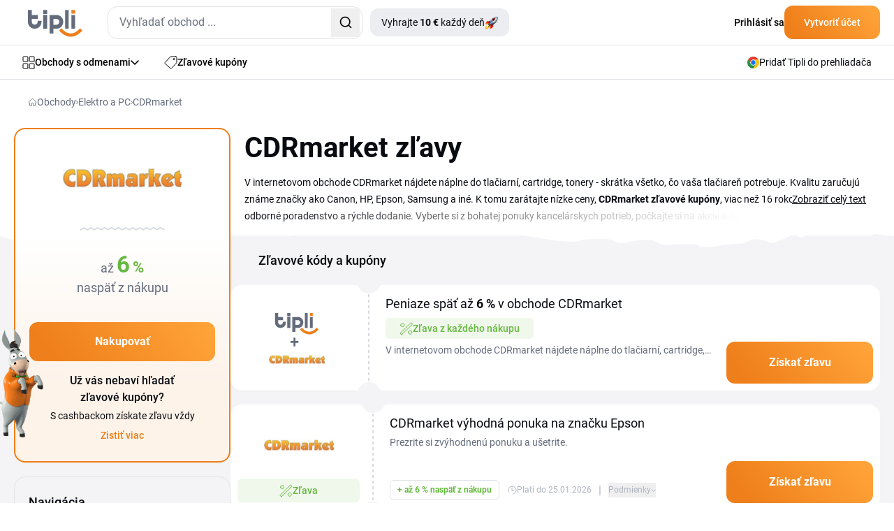

--- FILE ---
content_type: text/css
request_url: https://www.tipli.sk/css2/output.css?v=0.5
body_size: 28809
content:
/*! tailwindcss v3.4.10 | MIT License | https://tailwindcss.com*/*,:after,:before{box-sizing:border-box;border:0 solid #e5e7eb}:after,:before{--tw-content:""}:host,html{line-height:1.5;-webkit-text-size-adjust:100%;-moz-tab-size:4;-o-tab-size:4;tab-size:4;font-family:ui-sans-serif,system-ui,sans-serif,Apple Color Emoji,Segoe UI Emoji,Segoe UI Symbol,Noto Color Emoji;font-feature-settings:normal;font-variation-settings:normal;-webkit-tap-highlight-color:transparent}body{margin:0;line-height:inherit}hr{height:0;color:inherit;border-top-width:1px}abbr:where([title]){-webkit-text-decoration:underline dotted;text-decoration:underline dotted}h1,h2,h3,h4,h5,h6{font-size:inherit;font-weight:inherit}a{color:inherit;text-decoration:inherit}b,strong{font-weight:bolder}code,kbd,pre,samp{font-family:ui-monospace,SFMono-Regular,Menlo,Monaco,Consolas,Liberation Mono,Courier New,monospace;font-feature-settings:normal;font-variation-settings:normal;font-size:1em}small{font-size:80%}sub,sup{font-size:75%;line-height:0;position:relative;vertical-align:baseline}sub{bottom:-.25em}sup{top:-.5em}table{text-indent:0;border-color:inherit;border-collapse:collapse}button,input,optgroup,select,textarea{font-family:inherit;font-feature-settings:inherit;font-variation-settings:inherit;font-size:100%;font-weight:inherit;line-height:inherit;letter-spacing:inherit;color:inherit;margin:0;padding:0}button,select{text-transform:none}button,input:where([type=button]),input:where([type=reset]),input:where([type=submit]){-webkit-appearance:button;background-color:transparent;background-image:none}:-moz-focusring{outline:auto}:-moz-ui-invalid{box-shadow:none}progress{vertical-align:baseline}::-webkit-inner-spin-button,::-webkit-outer-spin-button{height:auto}[type=search]{-webkit-appearance:textfield;outline-offset:-2px}::-webkit-search-decoration{-webkit-appearance:none}::-webkit-file-upload-button{-webkit-appearance:button;font:inherit}summary{display:list-item}blockquote,dd,dl,figure,h1,h2,h3,h4,h5,h6,hr,p,pre{margin:0}fieldset{margin:0}fieldset,legend{padding:0}menu,ol,ul{list-style:none;margin:0;padding:0}dialog{padding:0}textarea{resize:vertical}input::-moz-placeholder,textarea::-moz-placeholder{opacity:1;color:#9ca3af}input::placeholder,textarea::placeholder{opacity:1;color:#9ca3af}[role=button],button{cursor:pointer}:disabled{cursor:default}audio,canvas,embed,iframe,img,object,svg,video{display:block;vertical-align:middle}img,video{max-width:100%;height:auto}[hidden]{display:none}[multiple],[type=date],[type=datetime-local],[type=email],[type=month],[type=number],[type=password],[type=search],[type=tel],[type=text],[type=time],[type=url],[type=week],input:where(:not([type])),select,textarea{-webkit-appearance:none;-moz-appearance:none;appearance:none;background-color:#fff;border-color:#6b7280;border-width:1px;border-radius:0;padding:.5rem .75rem;font-size:1rem;line-height:1.5rem;--tw-shadow:0 0 #0000}[multiple]:focus,[type=date]:focus,[type=datetime-local]:focus,[type=email]:focus,[type=month]:focus,[type=number]:focus,[type=password]:focus,[type=search]:focus,[type=tel]:focus,[type=text]:focus,[type=time]:focus,[type=url]:focus,[type=week]:focus,input:where(:not([type])):focus,select:focus,textarea:focus{outline:2px solid transparent;outline-offset:2px;--tw-ring-inset:var(--tw-empty,/*!*/ /*!*/);--tw-ring-offset-width:0px;--tw-ring-offset-color:#fff;--tw-ring-color:#2563eb;--tw-ring-offset-shadow:var(--tw-ring-inset) 0 0 0 var(--tw-ring-offset-width) var(--tw-ring-offset-color);--tw-ring-shadow:var(--tw-ring-inset) 0 0 0 calc(1px + var(--tw-ring-offset-width)) var(--tw-ring-color);box-shadow:var(--tw-ring-offset-shadow),var(--tw-ring-shadow),var(--tw-shadow);border-color:#2563eb}input::-moz-placeholder,textarea::-moz-placeholder{color:#6b7280;opacity:1}input::placeholder,textarea::placeholder{color:#6b7280;opacity:1}::-webkit-datetime-edit-fields-wrapper{padding:0}::-webkit-date-and-time-value{min-height:1.5em;text-align:inherit}::-webkit-datetime-edit{display:inline-flex}::-webkit-datetime-edit,::-webkit-datetime-edit-day-field,::-webkit-datetime-edit-hour-field,::-webkit-datetime-edit-meridiem-field,::-webkit-datetime-edit-millisecond-field,::-webkit-datetime-edit-minute-field,::-webkit-datetime-edit-month-field,::-webkit-datetime-edit-second-field,::-webkit-datetime-edit-year-field{padding-top:0;padding-bottom:0}select{background-image:url("data:image/svg+xml;charset=utf-8,%3Csvg xmlns='http://www.w3.org/2000/svg' fill='none' viewBox='0 0 20 20'%3E%3Cpath stroke='%236b7280' stroke-linecap='round' stroke-linejoin='round' stroke-width='1.5' d='m6 8 4 4 4-4'/%3E%3C/svg%3E");background-position:right .5rem center;background-repeat:no-repeat;background-size:1.5em 1.5em;padding-right:2.5rem;-webkit-print-color-adjust:exact;print-color-adjust:exact}[multiple],[size]:where(select:not([size="1"])){background-image:none;background-position:0 0;background-repeat:unset;background-size:initial;padding-right:.75rem;-webkit-print-color-adjust:unset;print-color-adjust:unset}[type=checkbox],[type=radio]{-webkit-appearance:none;-moz-appearance:none;appearance:none;padding:0;-webkit-print-color-adjust:exact;print-color-adjust:exact;display:inline-block;vertical-align:middle;background-origin:border-box;-webkit-user-select:none;-moz-user-select:none;user-select:none;flex-shrink:0;height:1rem;width:1rem;color:#2563eb;background-color:#fff;border-color:#6b7280;border-width:1px;--tw-shadow:0 0 #0000}[type=checkbox]{border-radius:0}[type=radio]{border-radius:100%}[type=checkbox]:focus,[type=radio]:focus{outline:2px solid transparent;outline-offset:2px;--tw-ring-inset:var(--tw-empty,/*!*/ /*!*/);--tw-ring-offset-width:2px;--tw-ring-offset-color:#fff;--tw-ring-color:#2563eb;--tw-ring-offset-shadow:var(--tw-ring-inset) 0 0 0 var(--tw-ring-offset-width) var(--tw-ring-offset-color);--tw-ring-shadow:var(--tw-ring-inset) 0 0 0 calc(2px + var(--tw-ring-offset-width)) var(--tw-ring-color);box-shadow:var(--tw-ring-offset-shadow),var(--tw-ring-shadow),var(--tw-shadow)}[type=checkbox]:checked,[type=radio]:checked{border-color:transparent;background-color:currentColor;background-size:100% 100%;background-position:50%;background-repeat:no-repeat}[type=checkbox]:checked{background-image:url("data:image/svg+xml;charset=utf-8,%3Csvg xmlns='http://www.w3.org/2000/svg' fill='%23fff' viewBox='0 0 16 16'%3E%3Cpath d='M12.207 4.793a1 1 0 0 1 0 1.414l-5 5a1 1 0 0 1-1.414 0l-2-2a1 1 0 0 1 1.414-1.414L6.5 9.086l4.293-4.293a1 1 0 0 1 1.414 0'/%3E%3C/svg%3E")}@media (forced-colors:active) {[type=checkbox]:checked{-webkit-appearance:auto;-moz-appearance:auto;appearance:auto}}[type=radio]:checked{background-image:url("data:image/svg+xml;charset=utf-8,%3Csvg xmlns='http://www.w3.org/2000/svg' fill='%23fff' viewBox='0 0 16 16'%3E%3Ccircle cx='8' cy='8' r='3'/%3E%3C/svg%3E")}@media (forced-colors:active) {[type=radio]:checked{-webkit-appearance:auto;-moz-appearance:auto;appearance:auto}}[type=checkbox]:checked:focus,[type=checkbox]:checked:hover,[type=radio]:checked:focus,[type=radio]:checked:hover{border-color:transparent;background-color:currentColor}[type=checkbox]:indeterminate{background-image:url("data:image/svg+xml;charset=utf-8,%3Csvg xmlns='http://www.w3.org/2000/svg' fill='none' viewBox='0 0 16 16'%3E%3Cpath stroke='%23fff' stroke-linecap='round' stroke-linejoin='round' stroke-width='2' d='M4 8h8'/%3E%3C/svg%3E");border-color:transparent;background-color:currentColor;background-size:100% 100%;background-position:50%;background-repeat:no-repeat}@media (forced-colors:active) {[type=checkbox]:indeterminate{-webkit-appearance:auto;-moz-appearance:auto;appearance:auto}}[type=checkbox]:indeterminate:focus,[type=checkbox]:indeterminate:hover{border-color:transparent;background-color:currentColor}[type=file]{background:unset;border-color:inherit;border-width:0;border-radius:0;padding:0;font-size:unset;line-height:inherit}[type=file]:focus{outline:1px solid ButtonText;outline:1px auto -webkit-focus-ring-color}*,:after,:before{--tw-border-spacing-x:0;--tw-border-spacing-y:0;--tw-translate-x:0;--tw-translate-y:0;--tw-rotate:0;--tw-skew-x:0;--tw-skew-y:0;--tw-scale-x:1;--tw-scale-y:1;--tw-pan-x: ;--tw-pan-y: ;--tw-pinch-zoom: ;--tw-scroll-snap-strictness:proximity;--tw-gradient-from-position: ;--tw-gradient-via-position: ;--tw-gradient-to-position: ;--tw-ordinal: ;--tw-slashed-zero: ;--tw-numeric-figure: ;--tw-numeric-spacing: ;--tw-numeric-fraction: ;--tw-ring-inset: ;--tw-ring-offset-width:0px;--tw-ring-offset-color:#fff;--tw-ring-color:rgba(59,130,246,.5);--tw-ring-offset-shadow:0 0 #0000;--tw-ring-shadow:0 0 #0000;--tw-shadow:0 0 #0000;--tw-shadow-colored:0 0 #0000;--tw-blur: ;--tw-brightness: ;--tw-contrast: ;--tw-grayscale: ;--tw-hue-rotate: ;--tw-invert: ;--tw-saturate: ;--tw-sepia: ;--tw-drop-shadow: ;--tw-backdrop-blur: ;--tw-backdrop-brightness: ;--tw-backdrop-contrast: ;--tw-backdrop-grayscale: ;--tw-backdrop-hue-rotate: ;--tw-backdrop-invert: ;--tw-backdrop-opacity: ;--tw-backdrop-saturate: ;--tw-backdrop-sepia: ;--tw-contain-size: ;--tw-contain-layout: ;--tw-contain-paint: ;--tw-contain-style: }::backdrop{--tw-border-spacing-x:0;--tw-border-spacing-y:0;--tw-translate-x:0;--tw-translate-y:0;--tw-rotate:0;--tw-skew-x:0;--tw-skew-y:0;--tw-scale-x:1;--tw-scale-y:1;--tw-pan-x: ;--tw-pan-y: ;--tw-pinch-zoom: ;--tw-scroll-snap-strictness:proximity;--tw-gradient-from-position: ;--tw-gradient-via-position: ;--tw-gradient-to-position: ;--tw-ordinal: ;--tw-slashed-zero: ;--tw-numeric-figure: ;--tw-numeric-spacing: ;--tw-numeric-fraction: ;--tw-ring-inset: ;--tw-ring-offset-width:0px;--tw-ring-offset-color:#fff;--tw-ring-color:rgba(59,130,246,.5);--tw-ring-offset-shadow:0 0 #0000;--tw-ring-shadow:0 0 #0000;--tw-shadow:0 0 #0000;--tw-shadow-colored:0 0 #0000;--tw-blur: ;--tw-brightness: ;--tw-contrast: ;--tw-grayscale: ;--tw-hue-rotate: ;--tw-invert: ;--tw-saturate: ;--tw-sepia: ;--tw-drop-shadow: ;--tw-backdrop-blur: ;--tw-backdrop-brightness: ;--tw-backdrop-contrast: ;--tw-backdrop-grayscale: ;--tw-backdrop-hue-rotate: ;--tw-backdrop-invert: ;--tw-backdrop-opacity: ;--tw-backdrop-saturate: ;--tw-backdrop-sepia: ;--tw-contain-size: ;--tw-contain-layout: ;--tw-contain-paint: ;--tw-contain-style: }.\!container{width:100%!important;margin-right:auto!important;margin-left:auto!important;padding-right:20px!important;padding-left:20px!important}.container{width:100%;margin-right:auto;margin-left:auto;padding-right:20px;padding-left:20px}@media (min-width:640px){.\!container{max-width:640px!important}.container{max-width:640px}}@media (min-width:768px){.\!container{max-width:768px!important}.container{max-width:768px}}@media (min-width:1024px){.\!container{max-width:1024px!important}.container{max-width:1024px}}@media (min-width:1240px){.\!container{max-width:1240px!important}.container{max-width:1240px}}.form-input,.form-multiselect,.form-select,.form-textarea{-webkit-appearance:none;-moz-appearance:none;appearance:none;background-color:#fff;border-color:#6b7280;border-width:1px;border-radius:0;padding:.5rem .75rem;font-size:1rem;line-height:1.5rem;--tw-shadow:0 0 #0000}.form-input:focus,.form-multiselect:focus,.form-select:focus,.form-textarea:focus{outline:2px solid transparent;outline-offset:2px;--tw-ring-inset:var(--tw-empty,/*!*/ /*!*/);--tw-ring-offset-width:0px;--tw-ring-offset-color:#fff;--tw-ring-color:#2563eb;--tw-ring-offset-shadow:var(--tw-ring-inset) 0 0 0 var(--tw-ring-offset-width) var(--tw-ring-offset-color);--tw-ring-shadow:var(--tw-ring-inset) 0 0 0 calc(1px + var(--tw-ring-offset-width)) var(--tw-ring-color);box-shadow:var(--tw-ring-offset-shadow),var(--tw-ring-shadow),var(--tw-shadow);border-color:#2563eb}.form-input::-moz-placeholder,.form-textarea::-moz-placeholder{color:#6b7280;opacity:1}.form-input::placeholder,.form-textarea::placeholder{color:#6b7280;opacity:1}.form-input::-webkit-datetime-edit-fields-wrapper{padding:0}.form-input::-webkit-date-and-time-value{min-height:1.5em;text-align:inherit}.form-input::-webkit-datetime-edit{display:inline-flex}.form-input::-webkit-datetime-edit,.form-input::-webkit-datetime-edit-day-field,.form-input::-webkit-datetime-edit-hour-field,.form-input::-webkit-datetime-edit-meridiem-field,.form-input::-webkit-datetime-edit-millisecond-field,.form-input::-webkit-datetime-edit-minute-field,.form-input::-webkit-datetime-edit-month-field,.form-input::-webkit-datetime-edit-second-field,.form-input::-webkit-datetime-edit-year-field{padding-top:0;padding-bottom:0}.form-checkbox,.form-radio{-webkit-appearance:none;-moz-appearance:none;appearance:none;padding:0;-webkit-print-color-adjust:exact;print-color-adjust:exact;display:inline-block;vertical-align:middle;background-origin:border-box;-webkit-user-select:none;-moz-user-select:none;user-select:none;flex-shrink:0;height:1rem;width:1rem;color:#2563eb;background-color:#fff;border-color:#6b7280;border-width:1px;--tw-shadow:0 0 #0000}.form-checkbox{border-radius:0}.form-checkbox:focus,.form-radio:focus{outline:2px solid transparent;outline-offset:2px;--tw-ring-inset:var(--tw-empty,/*!*/ /*!*/);--tw-ring-offset-width:2px;--tw-ring-offset-color:#fff;--tw-ring-color:#2563eb;--tw-ring-offset-shadow:var(--tw-ring-inset) 0 0 0 var(--tw-ring-offset-width) var(--tw-ring-offset-color);--tw-ring-shadow:var(--tw-ring-inset) 0 0 0 calc(2px + var(--tw-ring-offset-width)) var(--tw-ring-color);box-shadow:var(--tw-ring-offset-shadow),var(--tw-ring-shadow),var(--tw-shadow)}.form-checkbox:checked,.form-radio:checked{border-color:transparent;background-color:currentColor;background-size:100% 100%;background-position:50%;background-repeat:no-repeat}.form-checkbox:checked{background-image:url("data:image/svg+xml;charset=utf-8,%3Csvg xmlns='http://www.w3.org/2000/svg' fill='%23fff' viewBox='0 0 16 16'%3E%3Cpath d='M12.207 4.793a1 1 0 0 1 0 1.414l-5 5a1 1 0 0 1-1.414 0l-2-2a1 1 0 0 1 1.414-1.414L6.5 9.086l4.293-4.293a1 1 0 0 1 1.414 0'/%3E%3C/svg%3E")}@media (forced-colors:active) {.form-checkbox:checked{-webkit-appearance:auto;-moz-appearance:auto;appearance:auto}}.form-checkbox:checked:focus,.form-checkbox:checked:hover,.form-radio:checked:focus,.form-radio:checked:hover{border-color:transparent;background-color:currentColor}.form-checkbox:indeterminate{background-image:url("data:image/svg+xml;charset=utf-8,%3Csvg xmlns='http://www.w3.org/2000/svg' fill='none' viewBox='0 0 16 16'%3E%3Cpath stroke='%23fff' stroke-linecap='round' stroke-linejoin='round' stroke-width='2' d='M4 8h8'/%3E%3C/svg%3E");border-color:transparent;background-color:currentColor;background-size:100% 100%;background-position:50%;background-repeat:no-repeat}@media (forced-colors:active) {.form-checkbox:indeterminate{-webkit-appearance:auto;-moz-appearance:auto;appearance:auto}}.form-checkbox:indeterminate:focus,.form-checkbox:indeterminate:hover{border-color:transparent;background-color:currentColor}.sr-only{position:absolute;width:1px;height:1px;padding:0;margin:-1px;overflow:hidden;clip:rect(0,0,0,0);white-space:nowrap;border-width:0}.pointer-events-none{pointer-events:none}.pointer-events-auto{pointer-events:auto}.visible{visibility:visible}.invisible{visibility:hidden}.collapse{visibility:collapse}.static{position:static}.fixed{position:fixed}.absolute{position:absolute}.\!relative{position:relative!important}.relative{position:relative}.sticky{position:sticky}.inset-0{inset:0}.inset-y-0{top:0;bottom:0}.\!bottom-0{bottom:0!important}.\!top-\[218px\]{top:218px!important}.\!top-\[96px\]{top:96px!important}.\!top-auto{top:auto!important}.-bottom-6{bottom:-1.5rem}.-left-12{left:-3rem}.-left-28{left:-7rem}.-left-3{left:-.75rem}.-left-40{left:-10rem}.-left-6{left:-1.5rem}.-left-\[20px\]{left:-20px}.-left-\[23px\]{left:-23px}.-right-11{right:-2.75rem}.-right-3{right:-.75rem}.-right-6{right:-1.5rem}.-right-\[23px\]{right:-23px}.-right-\[28px\]{right:-28px}.-top-10{top:-2.5rem}.-top-2\.5{top:-.625rem}.-top-3{top:-.75rem}.-top-5{top:-1.25rem}.-top-\[20px\]{top:-20px}.-top-\[60px\]{top:-60px}.-top-\[85px\]{top:-85px}.bottom-0{bottom:0}.bottom-1{bottom:.25rem}.bottom-1\/2{bottom:50%}.bottom-10{bottom:2.5rem}.bottom-2{bottom:.5rem}.bottom-5{bottom:1.25rem}.bottom-\[-114px\]{bottom:-114px}.bottom-\[-12px\]{bottom:-12px}.bottom-\[-13px\]{bottom:-13px}.bottom-\[-16px\]{bottom:-16px}.bottom-\[-17px\]{bottom:-17px}.bottom-\[-18px\]{bottom:-18px}.bottom-\[-20px\]{bottom:-20px}.bottom-\[-22px\]{bottom:-22px}.bottom-\[-28px\]{bottom:-28px}.bottom-\[-29px\]{bottom:-29px}.bottom-\[-32px\]{bottom:-32px}.bottom-\[-38px\]{bottom:-38px}.bottom-\[-3px\]{bottom:-3px}.bottom-\[-40px\]{bottom:-40px}.bottom-\[-42px\]{bottom:-42px}.bottom-\[-44px\]{bottom:-44px}.bottom-\[-46px\]{bottom:-46px}.bottom-\[-49px\]{bottom:-49px}.bottom-\[-51px\]{bottom:-51px}.bottom-\[-6px\]{bottom:-6px}.bottom-\[-73px\]{bottom:-73px}.bottom-\[-7px\]{bottom:-7px}.bottom-\[118px\]{bottom:118px}.bottom-\[134px\]{bottom:134px}.bottom-\[155px\]{bottom:155px}.bottom-\[19px\]{bottom:19px}.bottom-\[1px\]{bottom:1px}.bottom-\[25px\]{bottom:25px}.bottom-\[2px\]{bottom:2px}.bottom-\[3px\]{bottom:3px}.bottom-\[66px\]{bottom:66px}.bottom-\[80px\]{bottom:80px}.bottom-\[90px\]{bottom:90px}.bottom-\[98px\]{bottom:98px}.end-0\.5{inset-inline-end:.125rem}.left-0{left:0}.left-1\/2{left:50%}.left-2\.5{left:.625rem}.left-2\/4{left:50%}.left-5{left:1.25rem}.left-\[-1000px\]{left:-1000px}.left-\[-10px\]{left:-10px}.left-\[-1200px\]{left:-1200px}.left-\[-120px\]{left:-120px}.left-\[-1230px\]{left:-1230px}.left-\[-130px\]{left:-130px}.left-\[-13px\]{left:-13px}.left-\[-14px\]{left:-14px}.left-\[-160px\]{left:-160px}.left-\[-16px\]{left:-16px}.left-\[-18px\]{left:-18px}.left-\[-1px\]{left:-1px}.left-\[-20px\]{left:-20px}.left-\[-250px\]{left:-250px}.left-\[-290px\]{left:-290px}.left-\[-2px\]{left:-2px}.left-\[-30px\]{left:-30px}.left-\[-40px\]{left:-40px}.left-\[-43px\]{left:-43px}.left-\[-60px\]{left:-60px}.left-\[-66px\]{left:-66px}.left-\[-69px\]{left:-69px}.left-\[-6px\]{left:-6px}.left-\[-73px\]{left:-73px}.left-\[-74px\]{left:-74px}.left-\[-80px\]{left:-80px}.left-\[103px\]{left:103px}.left-\[115px\]{left:115px}.left-\[11px\]{left:11px}.left-\[126px\]{left:126px}.left-\[135px\]{left:135px}.left-\[165px\]{left:165px}.left-\[16px\]{left:16px}.left-\[17\%\]{left:17%}.left-\[190px\]{left:190px}.left-\[19px\]{left:19px}.left-\[1px\]{left:1px}.left-\[20px\]{left:20px}.left-\[21px\]{left:21px}.left-\[22px\]{left:22px}.left-\[23\%\]{left:23%}.left-\[233px\]{left:233px}.left-\[249px\]{left:249px}.left-\[24px\]{left:24px}.left-\[25px\]{left:25px}.left-\[26px\]{left:26px}.left-\[270px\]{left:270px}.left-\[279px\]{left:279px}.left-\[282px\]{left:282px}.left-\[290px\]{left:290px}.left-\[296px\]{left:296px}.left-\[317px\]{left:317px}.left-\[336px\]{left:336px}.left-\[33px\]{left:33px}.left-\[346px\]{left:346px}.left-\[37px\]{left:37px}.left-\[385px\]{left:385px}.left-\[38px\]{left:38px}.left-\[40\%\]{left:40%}.left-\[405px\]{left:405px}.left-\[42px\]{left:42px}.left-\[45\%\]{left:45%}.left-\[45px\]{left:45px}.left-\[47\%\]{left:47%}.left-\[50\%\]{left:50%}.left-\[52\%\]{left:52%}.left-\[56\%\]{left:56%}.left-\[57px\]{left:57px}.left-\[58px\]{left:58px}.left-\[59px\]{left:59px}.left-\[5px\]{left:5px}.left-\[80\%\]{left:80%}.left-\[80px\]{left:80px}.left-\[829px\]{left:829px}.left-\[874px\]{left:874px}.left-\[91px\]{left:91px}.left-\[92\%\]{left:92%}.left-\[95px\]{left:95px}.right-0{right:0}.right-1{right:.25rem}.right-10{right:2.5rem}.right-2{right:.5rem}.right-2\.5{right:.625rem}.right-3{right:.75rem}.right-5{right:1.25rem}.right-6{right:1.5rem}.right-\[-103px\]{right:-103px}.right-\[-120px\]{right:-120px}.right-\[-122px\]{right:-122px}.right-\[-123px\]{right:-123px}.right-\[-12px\]{right:-12px}.right-\[-13px\]{right:-13px}.right-\[-156px\]{right:-156px}.right-\[-15px\]{right:-15px}.right-\[-175px\]{right:-175px}.right-\[-17px\]{right:-17px}.right-\[-19px\]{right:-19px}.right-\[-1px\]{right:-1px}.right-\[-20px\]{right:-20px}.right-\[-21px\]{right:-21px}.right-\[-220px\]{right:-220px}.right-\[-22px\]{right:-22px}.right-\[-230px\]{right:-230px}.right-\[-25px\]{right:-25px}.right-\[-26px\]{right:-26px}.right-\[-28px\]{right:-28px}.right-\[-2px\]{right:-2px}.right-\[-30px\]{right:-30px}.right-\[-32px\]{right:-32px}.right-\[-34px\]{right:-34px}.right-\[-3px\]{right:-3px}.right-\[-425px\]{right:-425px}.right-\[-44px\]{right:-44px}.right-\[-500px\]{right:-500px}.right-\[-50px\]{right:-50px}.right-\[-533px\]{right:-533px}.right-\[-59px\]{right:-59px}.right-\[-5px\]{right:-5px}.right-\[-60px\]{right:-60px}.right-\[-640px\]{right:-640px}.right-\[-680px\]{right:-680px}.right-\[-68px\]{right:-68px}.right-\[-6px\]{right:-6px}.right-\[-70px\]{right:-70px}.right-\[-83px\]{right:-83px}.right-\[-8px\]{right:-8px}.right-\[0px\]{right:0}.right-\[10\%\]{right:10%}.right-\[102px\]{right:102px}.right-\[112px\]{right:112px}.right-\[127px\]{right:127px}.right-\[14px\]{right:14px}.right-\[15px\]{right:15px}.right-\[16\.5\%\]{right:16.5%}.right-\[160px\]{right:160px}.right-\[181px\]{right:181px}.right-\[183px\]{right:183px}.right-\[18px\]{right:18px}.right-\[190px\]{right:190px}.right-\[191px\]{right:191px}.right-\[19px\]{right:19px}.right-\[20px\]{right:20px}.right-\[21px\]{right:21px}.right-\[239px\]{right:239px}.right-\[23px\]{right:23px}.right-\[25px\]{right:25px}.right-\[278px\]{right:278px}.right-\[29px\]{right:29px}.right-\[314px\]{right:314px}.right-\[31px\]{right:31px}.right-\[32px\]{right:32px}.right-\[33px\]{right:33px}.right-\[3px\]{right:3px}.right-\[40\%\]{right:40%}.right-\[430px\]{right:430px}.right-\[45px\]{right:45px}.right-\[50\%\]{right:50%}.right-\[57px\]{right:57px}.right-\[625px\]{right:625px}.right-\[66\%\]{right:66%}.right-\[7px\]{right:7px}.right-\[93px\]{right:93px}.start-0\.5{inset-inline-start:.125rem}.top-0{top:0}.top-0\.5{top:.125rem}.top-1{top:.25rem}.top-1\/2{top:50%}.top-10{top:2.5rem}.top-2\.5{top:.625rem}.top-2\/4{top:50%}.top-3{top:.75rem}.top-\[-101px\]{top:-101px}.top-\[-109px\]{top:-109px}.top-\[-10px\]{top:-10px}.top-\[-113px\]{top:-113px}.top-\[-128px\]{top:-128px}.top-\[-130px\]{top:-130px}.top-\[-136px\]{top:-136px}.top-\[-137px\]{top:-137px}.top-\[-13px\]{top:-13px}.top-\[-140px\]{top:-140px}.top-\[-14px\]{top:-14px}.top-\[-15px\]{top:-15px}.top-\[-164px\]{top:-164px}.top-\[-16px\]{top:-16px}.top-\[-18px\]{top:-18px}.top-\[-19px\]{top:-19px}.top-\[-1px\]{top:-1px}.top-\[-200px\]{top:-200px}.top-\[-20px\]{top:-20px}.top-\[-218px\]{top:-218px}.top-\[-21px\]{top:-21px}.top-\[-23\%\]{top:-23%}.top-\[-230px\]{top:-230px}.top-\[-24px\]{top:-24px}.top-\[-25px\]{top:-25px}.top-\[-260px\]{top:-260px}.top-\[-26px\]{top:-26px}.top-\[-2px\]{top:-2px}.top-\[-30\%\]{top:-30%}.top-\[-30px\]{top:-30px}.top-\[-34px\]{top:-34px}.top-\[-35px\]{top:-35px}.top-\[-36px\]{top:-36px}.top-\[-38px\]{top:-38px}.top-\[-3px\]{top:-3px}.top-\[-40px\]{top:-40px}.top-\[-42px\]{top:-42px}.top-\[-43px\]{top:-43px}.top-\[-45px\]{top:-45px}.top-\[-46px\]{top:-46px}.top-\[-49\%\]{top:-49%}.top-\[-49px\]{top:-49px}.top-\[-4px\]{top:-4px}.top-\[-50px\]{top:-50px}.top-\[-53px\]{top:-53px}.top-\[-56px\]{top:-56px}.top-\[-57px\]{top:-57px}.top-\[-580px\]{top:-580px}.top-\[-590px\]{top:-590px}.top-\[-660px\]{top:-660px}.top-\[-6px\]{top:-6px}.top-\[-70px\]{top:-70px}.top-\[-710px\]{top:-710px}.top-\[-72px\]{top:-72px}.top-\[-7px\]{top:-7px}.top-\[-84\%\]{top:-84%}.top-\[-8px\]{top:-8px}.top-\[-90px\]{top:-90px}.top-\[-9px\]{top:-9px}.top-\[0px\]{top:0}.top-\[113px\]{top:113px}.top-\[115px\]{top:115px}.top-\[11px\]{top:11px}.top-\[12px\]{top:12px}.top-\[135px\]{top:135px}.top-\[141px\]{top:141px}.top-\[147px\]{top:147px}.top-\[14px\]{top:14px}.top-\[153px\]{top:153px}.top-\[15px\]{top:15px}.top-\[16\%\]{top:16%}.top-\[162px\]{top:162px}.top-\[165px\]{top:165px}.top-\[16px\]{top:16px}.top-\[170px\]{top:170px}.top-\[172px\]{top:172px}.top-\[17px\]{top:17px}.top-\[186px\]{top:186px}.top-\[18px\]{top:18px}.top-\[192px\]{top:192px}.top-\[19px\]{top:19px}.top-\[1px\]{top:1px}.top-\[21px\]{top:21px}.top-\[24px\]{top:24px}.top-\[257px\]{top:257px}.top-\[25px\]{top:25px}.top-\[260px\]{top:260px}.top-\[265px\]{top:265px}.top-\[27\%\]{top:27%}.top-\[270px\]{top:270px}.top-\[276px\]{top:276px}.top-\[27px\]{top:27px}.top-\[2px\]{top:2px}.top-\[312px\]{top:312px}.top-\[31px\]{top:31px}.top-\[320px\]{top:320px}.top-\[32px\]{top:32px}.top-\[33px\]{top:33px}.top-\[36px\]{top:36px}.top-\[389px\]{top:389px}.top-\[39\%\]{top:39%}.top-\[39px\]{top:39px}.top-\[3px\]{top:3px}.top-\[41px\]{top:41px}.top-\[45\%\]{top:45%}.top-\[453px\]{top:453px}.top-\[47px\]{top:47px}.top-\[48\%\]{top:48%}.top-\[495px\]{top:495px}.top-\[49px\]{top:49px}.top-\[4px\]{top:4px}.top-\[50\%\]{top:50%}.top-\[514px\]{top:514px}.top-\[51px\]{top:51px}.top-\[56px\]{top:56px}.top-\[58px\]{top:58px}.top-\[59px\]{top:59px}.top-\[5px\]{top:5px}.top-\[60px\]{top:60px}.top-\[64px\]{top:64px}.top-\[65px\]{top:65px}.top-\[69px\]{top:69px}.top-\[70px\]{top:70px}.top-\[76px\]{top:76px}.top-\[7px\]{top:7px}.top-\[80\%\]{top:80%}.top-\[82px\]{top:82px}.top-\[9px\]{top:9px}.isolate{isolation:isolate}.\!z-\[100\]{z-index:100!important}.-z-10{z-index:-10}.-z-20{z-index:-20}.z-0{z-index:0}.z-10{z-index:10}.z-20{z-index:20}.z-30{z-index:30}.z-40{z-index:40}.z-50{z-index:50}.z-\[-1\]{z-index:-1}.z-\[100\]{z-index:100}.z-\[15\]{z-index:15}.z-\[300\]{z-index:300}.z-\[40\]{z-index:40}.z-\[41\]{z-index:41}.z-\[450\]{z-index:450}.z-\[49\]{z-index:49}.z-\[500\]{z-index:500}.z-\[50\]{z-index:50}.z-\[51\]{z-index:51}.z-\[5\]{z-index:5}.z-\[60\]{z-index:60}.z-\[900\]{z-index:900}.order-1{order:1}.order-2{order:2}.order-3{order:3}.col-auto{grid-column:auto}.col-span-2{grid-column:span 2/span 2}.col-span-3{grid-column:span 3/span 3}.col-start-1{grid-column-start:1}.col-start-3{grid-column-start:3}.row-span-2{grid-row:span 2/span 2}.row-span-3{grid-row:span 3/span 3}.row-start-1{grid-row-start:1}.row-start-2{grid-row-start:2}.row-start-3{grid-row-start:3}.row-start-4{grid-row-start:4}.float-right{float:right}.float-left{float:left}.m-0{margin:0}.m-1{margin:.25rem}.m-auto{margin:auto}.-mx-5{margin-left:-1.25rem;margin-right:-1.25rem}.-my-2\.5{margin-top:-.625rem;margin-bottom:-.625rem}.mx-0{margin-left:0;margin-right:0}.mx-1{margin-left:.25rem;margin-right:.25rem}.mx-10{margin-left:2.5rem;margin-right:2.5rem}.mx-2{margin-left:.5rem;margin-right:.5rem}.mx-4{margin-left:1rem;margin-right:1rem}.mx-5{margin-left:1.25rem;margin-right:1.25rem}.mx-\[-12px\]{margin-left:-12px;margin-right:-12px}.mx-\[-30px\]{margin-left:-30px;margin-right:-30px}.mx-\[25px\]{margin-left:25px;margin-right:25px}.mx-\[33px\]{margin-left:33px;margin-right:33px}.mx-\[6px\]{margin-left:6px;margin-right:6px}.mx-auto{margin-left:auto;margin-right:auto}.my-10{margin-top:2.5rem;margin-bottom:2.5rem}.my-12{margin-top:3rem;margin-bottom:3rem}.my-2{margin-top:.5rem;margin-bottom:.5rem}.my-2\.5{margin-top:.625rem;margin-bottom:.625rem}.my-3{margin-top:.75rem;margin-bottom:.75rem}.my-4{margin-top:1rem;margin-bottom:1rem}.my-5{margin-top:1.25rem;margin-bottom:1.25rem}.my-6{margin-top:1.5rem;margin-bottom:1.5rem}.my-8{margin-top:2rem;margin-bottom:2rem}.my-\[14px\]{margin-top:14px;margin-bottom:14px}.my-\[15px\]{margin-top:15px;margin-bottom:15px}.my-\[18px\]{margin-top:18px;margin-bottom:18px}.my-\[19px\]{margin-top:19px;margin-bottom:19px}.my-\[21px\]{margin-top:21px;margin-bottom:21px}.my-\[23px\]{margin-top:23px;margin-bottom:23px}.my-\[25px\]{margin-top:25px;margin-bottom:25px}.my-\[30px\]{margin-top:30px;margin-bottom:30px}.my-\[50px\]{margin-top:50px;margin-bottom:50px}.my-\[6px\]{margin-top:6px;margin-bottom:6px}.my-\[7px\]{margin-top:7px;margin-bottom:7px}.my-\[9px\]{margin-top:9px;margin-bottom:9px}.\!mr-\[-20px\]{margin-right:-20px!important}.-mb-10{margin-bottom:-2.5rem}.-mb-4{margin-bottom:-1rem}.-mb-\[18px\]{margin-bottom:-18px}.-ml-11{margin-left:-2.75rem}.-ml-5{margin-left:-1.25rem}.-ml-\[12px\]{margin-left:-12px}.-ml-\[290px\]{margin-left:-290px}.-ml-\[57px\]{margin-left:-57px}.-mr-10{margin-right:-2.5rem}.-mr-5{margin-right:-1.25rem}.-mr-\[12px\]{margin-right:-12px}.-mt-1{margin-top:-.25rem}.-mt-10{margin-top:-2.5rem}.-mt-2{margin-top:-.5rem}.-mt-2\.5{margin-top:-.625rem}.-mt-20{margin-top:-5rem}.-mt-3{margin-top:-.75rem}.-mt-3\.5{margin-top:-.875rem}.-mt-5{margin-top:-1.25rem}.-mt-\[12px\]{margin-top:-12px}.-mt-\[15px\]{margin-top:-15px}.-mt-\[40px\]{margin-top:-40px}.-mt-\[46px\]{margin-top:-46px}.-mt-\[67px\]{margin-top:-67px}.-mt-\[84px\]{margin-top:-84px}.mb-0{margin-bottom:0}.mb-1{margin-bottom:.25rem}.mb-1\.5{margin-bottom:.375rem}.mb-10{margin-bottom:2.5rem}.mb-12{margin-bottom:3rem}.mb-14{margin-bottom:3.5rem}.mb-16{margin-bottom:4rem}.mb-2{margin-bottom:.5rem}.mb-2\.5{margin-bottom:.625rem}.mb-3{margin-bottom:.75rem}.mb-3\.5{margin-bottom:.875rem}.mb-4{margin-bottom:1rem}.mb-40{margin-bottom:10rem}.mb-5{margin-bottom:1.25rem}.mb-6{margin-bottom:1.5rem}.mb-8{margin-bottom:2rem}.mb-\[-23px\]{margin-bottom:-23px}.mb-\[100px\]{margin-bottom:100px}.mb-\[105px\]{margin-bottom:105px}.mb-\[112px\]{margin-bottom:112px}.mb-\[11px\]{margin-bottom:11px}.mb-\[13px\]{margin-bottom:13px}.mb-\[14px\]{margin-bottom:14px}.mb-\[15px\]{margin-bottom:15px}.mb-\[16px\]{margin-bottom:16px}.mb-\[17px\]{margin-bottom:17px}.mb-\[18px\]{margin-bottom:18px}.mb-\[19px\]{margin-bottom:19px}.mb-\[20px\]{margin-bottom:20px}.mb-\[21px\]{margin-bottom:21px}.mb-\[22px\]{margin-bottom:22px}.mb-\[23px\]{margin-bottom:23px}.mb-\[25px\]{margin-bottom:25px}.mb-\[26px\]{margin-bottom:26px}.mb-\[27px\]{margin-bottom:27px}.mb-\[2px\]{margin-bottom:2px}.mb-\[30px\]{margin-bottom:30px}.mb-\[32px\]{margin-bottom:32px}.mb-\[34px\]{margin-bottom:34px}.mb-\[35px\]{margin-bottom:35px}.mb-\[36px\]{margin-bottom:36px}.mb-\[37px\]{margin-bottom:37px}.mb-\[38px\]{margin-bottom:38px}.mb-\[3px\]{margin-bottom:3px}.mb-\[41px\]{margin-bottom:41px}.mb-\[46px\]{margin-bottom:46px}.mb-\[4px\]{margin-bottom:4px}.mb-\[50px\]{margin-bottom:50px}.mb-\[51px\]{margin-bottom:51px}.mb-\[52px\]{margin-bottom:52px}.mb-\[55px\]{margin-bottom:55px}.mb-\[56px\]{margin-bottom:56px}.mb-\[58px\]{margin-bottom:58px}.mb-\[59px\]{margin-bottom:59px}.mb-\[5px\]{margin-bottom:5px}.mb-\[60px\]{margin-bottom:60px}.mb-\[61\.5px\]{margin-bottom:61.5px}.mb-\[62px\]{margin-bottom:62px}.mb-\[65px\]{margin-bottom:65px}.mb-\[66px\]{margin-bottom:66px}.mb-\[67px\]{margin-bottom:67px}.mb-\[6px\]{margin-bottom:6px}.mb-\[70px\]{margin-bottom:70px}.mb-\[75px\]{margin-bottom:75px}.mb-\[7px\]{margin-bottom:7px}.mb-\[9px\]{margin-bottom:9px}.mb-auto{margin-bottom:auto}.me-1{margin-inline-end:.25rem}.me-3{margin-inline-end:.75rem}.ml-1{margin-left:.25rem}.ml-10{margin-left:2.5rem}.ml-2{margin-left:.5rem}.ml-3{margin-left:.75rem}.ml-4{margin-left:1rem}.ml-5{margin-left:1.25rem}.ml-9{margin-left:2.25rem}.ml-\[-16px\]{margin-left:-16px}.ml-\[-19px\]{margin-left:-19px}.ml-\[-500px\]{margin-left:-500px}.ml-\[-919px\]{margin-left:-919px}.ml-\[102px\]{margin-left:102px}.ml-\[118px\]{margin-left:118px}.ml-\[11px\]{margin-left:11px}.ml-\[13px\]{margin-left:13px}.ml-\[16px\]{margin-left:16px}.ml-\[18px\]{margin-left:18px}.ml-\[191px\]{margin-left:191px}.ml-\[275px\]{margin-left:275px}.ml-\[30px\]{margin-left:30px}.ml-\[3px\]{margin-left:3px}.ml-\[56px\]{margin-left:56px}.ml-\[62px\]{margin-left:62px}.ml-\[69px\]{margin-left:69px}.ml-\[76px\]{margin-left:76px}.ml-\[81px\]{margin-left:81px}.ml-auto{margin-left:auto}.mr-1{margin-right:.25rem}.mr-1\.5{margin-right:.375rem}.mr-10{margin-right:2.5rem}.mr-2{margin-right:.5rem}.mr-3{margin-right:.75rem}.mr-4{margin-right:1rem}.mr-5{margin-right:1.25rem}.mr-8{margin-right:2rem}.mr-\[-10px\]{margin-right:-10px}.mr-\[-20px\]{margin-right:-20px}.mr-\[-23px\]{margin-right:-23px}.mr-\[-919px\]{margin-right:-919px}.mr-\[146px\]{margin-right:146px}.mr-\[16px\]{margin-right:16px}.mr-\[17px\]{margin-right:17px}.mr-\[22px\]{margin-right:22px}.mr-\[26px\]{margin-right:26px}.mr-\[6px\]{margin-right:6px}.mr-auto{margin-right:auto}.ms-2{margin-inline-start:.5rem}.ms-auto{margin-inline-start:auto}.mt-0{margin-top:0}.mt-1{margin-top:.25rem}.mt-1\.5{margin-top:.375rem}.mt-10{margin-top:2.5rem}.mt-12{margin-top:3rem}.mt-2{margin-top:.5rem}.mt-2\.5{margin-top:.625rem}.mt-20{margin-top:5rem}.mt-3{margin-top:.75rem}.mt-3\.5{margin-top:.875rem}.mt-4{margin-top:1rem}.mt-5{margin-top:1.25rem}.mt-6{margin-top:1.5rem}.mt-8{margin-top:2rem}.mt-9{margin-top:2.25rem}.mt-\[-100px\]{margin-top:-100px}.mt-\[-10px\]{margin-top:-10px}.mt-\[-112px\]{margin-top:-112px}.mt-\[-220px\]{margin-top:-220px}.mt-\[-24px\]{margin-top:-24px}.mt-\[-280px\]{margin-top:-280px}.mt-\[-28px\]{margin-top:-28px}.mt-\[-33px\]{margin-top:-33px}.mt-\[-52px\]{margin-top:-52px}.mt-\[-60px\]{margin-top:-60px}.mt-\[-90px\]{margin-top:-90px}.mt-\[100px\]{margin-top:100px}.mt-\[11px\]{margin-top:11px}.mt-\[124px\]{margin-top:124px}.mt-\[130px\]{margin-top:130px}.mt-\[134px\]{margin-top:134px}.mt-\[144px\]{margin-top:144px}.mt-\[14px\]{margin-top:14px}.mt-\[15px\]{margin-top:15px}.mt-\[178px\]{margin-top:178px}.mt-\[17px\]{margin-top:17px}.mt-\[18px\]{margin-top:18px}.mt-\[191px\]{margin-top:191px}.mt-\[19px\]{margin-top:19px}.mt-\[203px\]{margin-top:203px}.mt-\[21px\]{margin-top:21px}.mt-\[22px\]{margin-top:22px}.mt-\[23px\]{margin-top:23px}.mt-\[25px\]{margin-top:25px}.mt-\[26px\]{margin-top:26px}.mt-\[27px\]{margin-top:27px}.mt-\[28px\]{margin-top:28px}.mt-\[29px\]{margin-top:29px}.mt-\[30px\]{margin-top:30px}.mt-\[316px\]{margin-top:316px}.mt-\[31px\]{margin-top:31px}.mt-\[32px\]{margin-top:32px}.mt-\[333px\]{margin-top:333px}.mt-\[33px\]{margin-top:33px}.mt-\[34px\]{margin-top:34px}.mt-\[356px\]{margin-top:356px}.mt-\[35px\]{margin-top:35px}.mt-\[3px\]{margin-top:3px}.mt-\[42px\]{margin-top:42px}.mt-\[49px\]{margin-top:49px}.mt-\[50px\]{margin-top:50px}.mt-\[51px\]{margin-top:51px}.mt-\[5px\]{margin-top:5px}.mt-\[60px\]{margin-top:60px}.mt-\[62px\]{margin-top:62px}.mt-\[63px\]{margin-top:63px}.mt-\[64px\]{margin-top:64px}.mt-\[6px\]{margin-top:6px}.mt-\[70px\]{margin-top:70px}.mt-\[71px\]{margin-top:71px}.mt-\[73px\]{margin-top:73px}.mt-\[80px\]{margin-top:80px}.mt-\[87px\]{margin-top:87px}.mt-\[9px\]{margin-top:9px}.mt-auto{margin-top:auto}.line-clamp-1{-webkit-line-clamp:1}.line-clamp-1,.line-clamp-2{overflow:hidden;display:-webkit-box;-webkit-box-orient:vertical}.line-clamp-2{-webkit-line-clamp:2}.line-clamp-3{-webkit-line-clamp:3}.line-clamp-3,.line-clamp-5{overflow:hidden;display:-webkit-box;-webkit-box-orient:vertical}.line-clamp-5{-webkit-line-clamp:5}.block{display:block}.inline-block{display:inline-block}.inline{display:inline}.flex{display:flex}.inline-flex{display:inline-flex}.table{display:table}.table-cell{display:table-cell}.table-row{display:table-row}.grid{display:grid}.inline-grid{display:inline-grid}.contents{display:contents}.\!hidden{display:none!important}.hidden{display:none}.aspect-\[1\/1\]{aspect-ratio:1/1}.aspect-\[16\/6\]{aspect-ratio:16/6}.aspect-\[384\/366\]{aspect-ratio:384/366}.size-3{width:.75rem;height:.75rem}.size-4{width:1rem;height:1rem}.size-6{width:1.5rem;height:1.5rem}.size-full{width:100%;height:100%}.h-0{height:0}.h-1{height:.25rem}.h-1\.5{height:.375rem}.h-10{height:2.5rem}.h-12{height:3rem}.h-14{height:3.5rem}.h-2{height:.5rem}.h-2\.5{height:.625rem}.h-3\.5{height:.875rem}.h-4{height:1rem}.h-5{height:1.25rem}.h-6{height:1.5rem}.h-7{height:1.75rem}.h-8{height:2rem}.h-\[0px\]{height:0}.h-\[100px\]{height:100px}.h-\[107px\]{height:107px}.h-\[1191px\]{height:1191px}.h-\[121px\]{height:121px}.h-\[122px\]{height:122px}.h-\[124px\]{height:124px}.h-\[129px\]{height:129px}.h-\[130px\]{height:130px}.h-\[139px\]{height:139px}.h-\[140px\]{height:140px}.h-\[146px\]{height:146px}.h-\[148px\]{height:148px}.h-\[14px\]{height:14px}.h-\[151px\]{height:151px}.h-\[155px\]{height:155px}.h-\[15px\]{height:15px}.h-\[17\.5px\]{height:17.5px}.h-\[171px\]{height:171px}.h-\[173px\]{height:173px}.h-\[180px\]{height:180px}.h-\[184px\]{height:184px}.h-\[186px\]{height:186px}.h-\[188px\]{height:188px}.h-\[191px\]{height:191px}.h-\[19px\]{height:19px}.h-\[209px\]{height:209px}.h-\[20px\]{height:20px}.h-\[210px\]{height:210px}.h-\[217px\]{height:217px}.h-\[21px\]{height:21px}.h-\[220px\]{height:220px}.h-\[227px\]{height:227px}.h-\[228px\]{height:228px}.h-\[23px\]{height:23px}.h-\[24px\]{height:24px}.h-\[25px\]{height:25px}.h-\[275px\]{height:275px}.h-\[27px\]{height:27px}.h-\[293px\]{height:293px}.h-\[29px\]{height:29px}.h-\[30px\]{height:30px}.h-\[32px\]{height:32px}.h-\[331px\]{height:331px}.h-\[347px\]{height:347px}.h-\[348px\]{height:348px}.h-\[34px\]{height:34px}.h-\[36px\]{height:36px}.h-\[376px\]{height:376px}.h-\[377px\]{height:377px}.h-\[381px\]{height:381px}.h-\[38px\]{height:38px}.h-\[39px\]{height:39px}.h-\[40px\]{height:40px}.h-\[41px\]{height:41px}.h-\[422px\]{height:422px}.h-\[42px\]{height:42px}.h-\[43px\]{height:43px}.h-\[45px\]{height:45px}.h-\[468px\]{height:468px}.h-\[47px\]{height:47px}.h-\[48px\]{height:48px}.h-\[49px\]{height:49px}.h-\[50px\]{height:50px}.h-\[536px\]{height:536px}.h-\[53px\]{height:53px}.h-\[540px\]{height:540px}.h-\[54px\]{height:54px}.h-\[55px\]{height:55px}.h-\[560px\]{height:560px}.h-\[569px\]{height:569px}.h-\[56px\]{height:56px}.h-\[579px\]{height:579px}.h-\[57px\]{height:57px}.h-\[58px\]{height:58px}.h-\[59px\]{height:59px}.h-\[5px\]{height:5px}.h-\[60px\]{height:60px}.h-\[61px\]{height:61px}.h-\[620px\]{height:620px}.h-\[62px\]{height:62px}.h-\[63px\]{height:63px}.h-\[64px\]{height:64px}.h-\[65px\]{height:65px}.h-\[70px\]{height:70px}.h-\[72px\]{height:72px}.h-\[740px\]{height:740px}.h-\[77px\]{height:77px}.h-\[79px\]{height:79px}.h-\[80px\]{height:80px}.h-\[81px\]{height:81px}.h-\[83px\]{height:83px}.h-\[85px\]{height:85px}.h-\[88px\]{height:88px}.h-\[90px\]{height:90px}.h-\[91px\]{height:91px}.h-\[92px\]{height:92px}.h-\[96px\]{height:96px}.h-auto{height:auto}.h-full{height:100%}.h-max{height:-moz-max-content;height:max-content}.h-px{height:1px}.h-screen{height:100vh}.h-svh{height:100svh}.max-h-10{max-height:2.5rem}.max-h-12{max-height:3rem}.max-h-16{max-height:4rem}.max-h-20{max-height:5rem}.max-h-\[100px\]{max-height:100px}.max-h-\[130px\]{max-height:130px}.max-h-\[1440px\]{max-height:1440px}.max-h-\[180px\]{max-height:180px}.max-h-\[193px\]{max-height:193px}.max-h-\[200px\]{max-height:200px}.max-h-\[20px\]{max-height:20px}.max-h-\[22px\]{max-height:22px}.max-h-\[23px\]{max-height:23px}.max-h-\[26px\]{max-height:26px}.max-h-\[27px\]{max-height:27px}.max-h-\[28px\]{max-height:28px}.max-h-\[292px\]{max-height:292px}.max-h-\[297\.66px\]{max-height:297.66px}.max-h-\[300px\]{max-height:300px}.max-h-\[30px\]{max-height:30px}.max-h-\[350px\]{max-height:350px}.max-h-\[35px\]{max-height:35px}.max-h-\[36px\]{max-height:36px}.max-h-\[37px\]{max-height:37px}.max-h-\[380px\]{max-height:380px}.max-h-\[38px\]{max-height:38px}.max-h-\[39px\]{max-height:39px}.max-h-\[400px\]{max-height:400px}.max-h-\[40px\]{max-height:40px}.max-h-\[42px\]{max-height:42px}.max-h-\[45px\]{max-height:45px}.max-h-\[48px\]{max-height:48px}.max-h-\[500px\]{max-height:500px}.max-h-\[50px\]{max-height:50px}.max-h-\[600px\]{max-height:600px}.max-h-\[60px\]{max-height:60px}.max-h-\[64px\]{max-height:64px}.max-h-\[802px\]{max-height:802px}.max-h-\[80px\]{max-height:80px}.max-h-full{max-height:100%}.min-h-10{min-height:2.5rem}.min-h-12{min-height:3rem}.min-h-14{min-height:3.5rem}.min-h-7{min-height:1.75rem}.min-h-\[102vh\]{min-height:102vh}.min-h-\[114px\]{min-height:114px}.min-h-\[1277px\]{min-height:1277px}.min-h-\[1em\]{min-height:1em}.min-h-\[205px\]{min-height:205px}.min-h-\[223px\]{min-height:223px}.min-h-\[250px\]{min-height:250px}.min-h-\[276px\]{min-height:276px}.min-h-\[280px\]{min-height:280px}.min-h-\[300px\]{min-height:300px}.min-h-\[42px\]{min-height:42px}.min-h-\[44px\]{min-height:44px}.min-h-\[48px\]{min-height:48px}.min-h-\[49px\]{min-height:49px}.min-h-\[53px\]{min-height:53px}.min-h-\[54px\]{min-height:54px}.min-h-\[57px\]{min-height:57px}.min-h-\[700px\]{min-height:700px}.min-h-\[70px\]{min-height:70px}.min-h-\[81px\]{min-height:81px}.min-h-\[calc\(100\%-40px\)\]{min-height:calc(100% - 40px)}.min-h-full{min-height:100%}.min-h-screen{min-height:100vh}.w-0{width:0}.w-1{width:.25rem}.w-12{width:3rem}.w-14{width:3.5rem}.w-16{width:4rem}.w-2\.5{width:.625rem}.w-24{width:6rem}.w-3\.5{width:.875rem}.w-3\/4{width:75%}.w-4{width:1rem}.w-40{width:10rem}.w-5{width:1.25rem}.w-6{width:1.5rem}.w-8{width:2rem}.w-\[100\%\]{width:100%}.w-\[100px\]{width:100px}.w-\[105px\]{width:105px}.w-\[1105px\]{width:1105px}.w-\[110px\]{width:110px}.w-\[112px\]{width:112px}.w-\[115px\]{width:115px}.w-\[116px\]{width:116px}.w-\[117px\]{width:117px}.w-\[1200px\]{width:1200px}.w-\[120px\]{width:120px}.w-\[124px\]{width:124px}.w-\[125px\]{width:125px}.w-\[126px\]{width:126px}.w-\[128px\]{width:128px}.w-\[129px\]{width:129px}.w-\[131px\]{width:131px}.w-\[138px\]{width:138px}.w-\[143px\]{width:143px}.w-\[1470px\]{width:1470px}.w-\[147px\]{width:147px}.w-\[14px\]{width:14px}.w-\[151px\]{width:151px}.w-\[153px\]{width:153px}.w-\[160px\]{width:160px}.w-\[163px\]{width:163px}.w-\[169px\]{width:169px}.w-\[171px\]{width:171px}.w-\[174px\]{width:174px}.w-\[175px\]{width:175px}.w-\[177px\]{width:177px}.w-\[180px\]{width:180px}.w-\[181px\]{width:181px}.w-\[186px\]{width:186px}.w-\[187px\]{width:187px}.w-\[189px\]{width:189px}.w-\[19px\]{width:19px}.w-\[1px\]{width:1px}.w-\[200\%\]{width:200%}.w-\[200px\]{width:200px}.w-\[204px\]{width:204px}.w-\[207px\]{width:207px}.w-\[208px\]{width:208px}.w-\[210px\]{width:210px}.w-\[231px\]{width:231px}.w-\[232px\]{width:232px}.w-\[236px\]{width:236px}.w-\[245px\]{width:245px}.w-\[252px\]{width:252px}.w-\[253px\]{width:253px}.w-\[255px\]{width:255px}.w-\[260px\]{width:260px}.w-\[271px\]{width:271px}.w-\[279px\]{width:279px}.w-\[295px\]{width:295px}.w-\[298px\]{width:298px}.w-\[3\.25rem\]{width:3.25rem}.w-\[300px\]{width:300px}.w-\[306px\]{width:306px}.w-\[307px\]{width:307px}.w-\[30px\]{width:30px}.w-\[313px\]{width:313px}.w-\[315px\]{width:315px}.w-\[320px\]{width:320px}.w-\[330px\]{width:330px}.w-\[335px\]{width:335px}.w-\[35px\]{width:35px}.w-\[365px\]{width:365px}.w-\[36px\]{width:36px}.w-\[372px\]{width:372px}.w-\[378px\]{width:378px}.w-\[37px\]{width:37px}.w-\[383px\]{width:383px}.w-\[385px\]{width:385px}.w-\[38px\]{width:38px}.w-\[401px\]{width:401px}.w-\[41px\]{width:41px}.w-\[42px\]{width:42px}.w-\[456px\]{width:456px}.w-\[463px\]{width:463px}.w-\[464px\]{width:464px}.w-\[467px\]{width:467px}.w-\[477px\]{width:477px}.w-\[47px\]{width:47px}.w-\[48px\]{width:48px}.w-\[490px\]{width:490px}.w-\[491px\]{width:491px}.w-\[506px\]{width:506px}.w-\[50px\]{width:50px}.w-\[511px\]{width:511px}.w-\[51px\]{width:51px}.w-\[524px\]{width:524px}.w-\[52px\]{width:52px}.w-\[546px\]{width:546px}.w-\[548px\]{width:548px}.w-\[564px\]{width:564px}.w-\[60px\]{width:60px}.w-\[617px\]{width:617px}.w-\[61px\]{width:61px}.w-\[67px\]{width:67px}.w-\[690px\]{width:690px}.w-\[69px\]{width:69px}.w-\[70px\]{width:70px}.w-\[720px\]{width:720px}.w-\[72px\]{width:72px}.w-\[75px\]{width:75px}.w-\[781px\]{width:781px}.w-\[80px\]{width:80px}.w-\[811px\]{width:811px}.w-\[81px\]{width:81px}.w-\[83px\]{width:83px}.w-\[85px\]{width:85px}.w-\[86px\]{width:86px}.w-\[87\%\]{width:87%}.w-\[878px\]{width:878px}.w-\[88px\]{width:88px}.w-\[895px\]{width:895px}.w-\[90px\]{width:90px}.w-\[913px\]{width:913px}.w-\[914px\]{width:914px}.w-\[91px\]{width:91px}.w-\[92px\]{width:92px}.w-\[93px\]{width:93px}.w-\[951px\]{width:951px}.w-\[952px\]{width:952px}.w-\[963px\]{width:963px}.w-\[97px\]{width:97px}.w-\[calc\(\(100\%-17px\)\/1\.8\)\]{width:calc(55.55556% - 9.44444px)}.w-auto{width:auto}.w-fit{width:-moz-fit-content;width:fit-content}.w-full{width:100%}.w-max{width:-moz-max-content;width:max-content}.w-px{width:1px}.w-screen{width:100vw}.min-w-0{min-width:0}.min-w-40{min-width:10rem}.min-w-\[100px\]{min-width:100px}.min-w-\[113px\]{min-width:113px}.min-w-\[115px\]{min-width:115px}.min-w-\[120px\]{min-width:120px}.min-w-\[130px\]{min-width:130px}.min-w-\[187px\]{min-width:187px}.min-w-\[201px\]{min-width:201px}.min-w-\[248px\]{min-width:248px}.min-w-\[279px\]{min-width:279px}.min-w-\[289px\]{min-width:289px}.min-w-\[294px\]{min-width:294px}.min-w-\[295px\]{min-width:295px}.min-w-\[30px\]{min-width:30px}.min-w-\[316px\]{min-width:316px}.min-w-\[349px\]{min-width:349px}.min-w-\[415px\]{min-width:415px}.min-w-\[560px\]{min-width:560px}.min-w-\[59px\]{min-width:59px}.min-w-\[65px\]{min-width:65px}.min-w-\[69px\]{min-width:69px}.min-w-\[70px\]{min-width:70px}.min-w-\[76px\]{min-width:76px}.min-w-\[78px\]{min-width:78px}.min-w-\[85px\]{min-width:85px}.min-w-\[90px\]{min-width:90px}.min-w-min{min-width:-moz-min-content;min-width:min-content}.max-w-12{max-width:3rem}.max-w-16{max-width:4rem}.max-w-20{max-width:5rem}.max-w-24{max-width:6rem}.max-w-48{max-width:12rem}.max-w-60{max-width:15rem}.max-w-\[1008px\]{max-width:1008px}.max-w-\[100px\]{max-width:100px}.max-w-\[110px\]{max-width:110px}.max-w-\[112px\]{max-width:112px}.max-w-\[115px\]{max-width:115px}.max-w-\[120px\]{max-width:120px}.max-w-\[1220px\]{max-width:1220px}.max-w-\[1240px\]{max-width:1240px}.max-w-\[130px\]{max-width:130px}.max-w-\[140px\]{max-width:140px}.max-w-\[141px\]{max-width:141px}.max-w-\[1470px\]{max-width:1470px}.max-w-\[150px\]{max-width:150px}.max-w-\[1600px\]{max-width:1600px}.max-w-\[164px\]{max-width:164px}.max-w-\[168px\]{max-width:168px}.max-w-\[169px\]{max-width:169px}.max-w-\[170px\]{max-width:170px}.max-w-\[173px\]{max-width:173px}.max-w-\[178px\]{max-width:178px}.max-w-\[187px\]{max-width:187px}.max-w-\[189px\]{max-width:189px}.max-w-\[190px\]{max-width:190px}.max-w-\[194px\]{max-width:194px}.max-w-\[196px\]{max-width:196px}.max-w-\[200px\]{max-width:200px}.max-w-\[213px\]{max-width:213px}.max-w-\[216px\]{max-width:216px}.max-w-\[220px\]{max-width:220px}.max-w-\[222px\]{max-width:222px}.max-w-\[223px\]{max-width:223px}.max-w-\[225px\]{max-width:225px}.max-w-\[236px\]{max-width:236px}.max-w-\[241px\]{max-width:241px}.max-w-\[243px\]{max-width:243px}.max-w-\[245px\]{max-width:245px}.max-w-\[247px\]{max-width:247px}.max-w-\[248px\]{max-width:248px}.max-w-\[24px\]{max-width:24px}.max-w-\[250px\]{max-width:250px}.max-w-\[251px\]{max-width:251px}.max-w-\[265px\]{max-width:265px}.max-w-\[275px\]{max-width:275px}.max-w-\[277px\]{max-width:277px}.max-w-\[279px\]{max-width:279px}.max-w-\[293px\]{max-width:293px}.max-w-\[294px\]{max-width:294px}.max-w-\[295px\]{max-width:295px}.max-w-\[297px\]{max-width:297px}.max-w-\[300px\]{max-width:300px}.max-w-\[302px\]{max-width:302px}.max-w-\[303px\]{max-width:303px}.max-w-\[304px\]{max-width:304px}.max-w-\[306px\]{max-width:306px}.max-w-\[30px\]{max-width:30px}.max-w-\[312px\]{max-width:312px}.max-w-\[314px\]{max-width:314px}.max-w-\[325px\]{max-width:325px}.max-w-\[335px\]{max-width:335px}.max-w-\[344px\]{max-width:344px}.max-w-\[349px\]{max-width:349px}.max-w-\[354px\]{max-width:354px}.max-w-\[366px\]{max-width:366px}.max-w-\[36px\]{max-width:36px}.max-w-\[371px\]{max-width:371px}.max-w-\[372px\]{max-width:372px}.max-w-\[374px\]{max-width:374px}.max-w-\[385px\]{max-width:385px}.max-w-\[386px\]{max-width:386px}.max-w-\[387px\]{max-width:387px}.max-w-\[38px\]{max-width:38px}.max-w-\[390px\]{max-width:390px}.max-w-\[404px\]{max-width:404px}.max-w-\[409px\]{max-width:409px}.max-w-\[414px\]{max-width:414px}.max-w-\[415px\]{max-width:415px}.max-w-\[424px\]{max-width:424px}.max-w-\[42px\]{max-width:42px}.max-w-\[436px\]{max-width:436px}.max-w-\[440px\]{max-width:440px}.max-w-\[450px\]{max-width:450px}.max-w-\[454px\]{max-width:454px}.max-w-\[455px\]{max-width:455px}.max-w-\[45px\]{max-width:45px}.max-w-\[461px\]{max-width:461px}.max-w-\[463px\]{max-width:463px}.max-w-\[464px\]{max-width:464px}.max-w-\[48px\]{max-width:48px}.max-w-\[500px\]{max-width:500px}.max-w-\[50px\]{max-width:50px}.max-w-\[511px\]{max-width:511px}.max-w-\[52\%\]{max-width:52%}.max-w-\[524px\]{max-width:524px}.max-w-\[554px\]{max-width:554px}.max-w-\[564px\]{max-width:564px}.max-w-\[584px\]{max-width:584px}.max-w-\[58px\]{max-width:58px}.max-w-\[594px\]{max-width:594px}.max-w-\[600px\]{max-width:600px}.max-w-\[60px\]{max-width:60px}.max-w-\[68px\]{max-width:68px}.max-w-\[690px\]{max-width:690px}.max-w-\[70px\]{max-width:70px}.max-w-\[723px\]{max-width:723px}.max-w-\[72px\]{max-width:72px}.max-w-\[737px\]{max-width:737px}.max-w-\[76px\]{max-width:76px}.max-w-\[770px\]{max-width:770px}.max-w-\[773px\]{max-width:773px}.max-w-\[78px\]{max-width:78px}.max-w-\[800px\]{max-width:800px}.max-w-\[80px\]{max-width:80px}.max-w-\[85px\]{max-width:85px}.max-w-\[952px\]{max-width:952px}.max-w-\[968px\]{max-width:968px}.max-w-\[97px\]{max-width:97px}.max-w-\[99\%\]{max-width:99%}.max-w-fit{max-width:-moz-fit-content;max-width:fit-content}.max-w-full{max-width:100%}.max-w-lg{max-width:32rem}.max-w-none{max-width:none}.flex-1{flex:1 1 0%}.flex-auto{flex:1 1 auto}.flex-shrink-0{flex-shrink:0}.shrink{flex-shrink:1}.shrink-0{flex-shrink:0}.flex-grow,.grow{flex-grow:1}.grow-0{flex-grow:0}.table-auto{table-layout:auto}.border-collapse{border-collapse:collapse}.origin-top-right{transform-origin:top right}.-translate-x-1\/2,.-translate-x-2\/4{--tw-translate-x:-50%}.-translate-x-1\/2,.-translate-x-2\/4,.-translate-x-\[137\%\]{transform:translate(var(--tw-translate-x),var(--tw-translate-y)) rotate(var(--tw-rotate)) skewX(var(--tw-skew-x)) skewY(var(--tw-skew-y)) scaleX(var(--tw-scale-x)) scaleY(var(--tw-scale-y))}.-translate-x-\[137\%\]{--tw-translate-x:-137%}.-translate-x-\[152\%\]{--tw-translate-x:-152%}.-translate-x-\[152\%\],.-translate-x-\[191\%\]{transform:translate(var(--tw-translate-x),var(--tw-translate-y)) rotate(var(--tw-rotate)) skewX(var(--tw-skew-x)) skewY(var(--tw-skew-y)) scaleX(var(--tw-scale-x)) scaleY(var(--tw-scale-y))}.-translate-x-\[191\%\]{--tw-translate-x:-191%}.-translate-x-\[55\%\]{--tw-translate-x:-55%}.-translate-x-\[55\%\],.-translate-y-1{transform:translate(var(--tw-translate-x),var(--tw-translate-y)) rotate(var(--tw-rotate)) skewX(var(--tw-skew-x)) skewY(var(--tw-skew-y)) scaleX(var(--tw-scale-x)) scaleY(var(--tw-scale-y))}.-translate-y-1{--tw-translate-y:-0.25rem}.-translate-y-1\/2,.-translate-y-2\/4{--tw-translate-y:-50%}.-translate-y-1\/2,.-translate-y-2\/4,.-translate-y-\[77\%\]{transform:translate(var(--tw-translate-x),var(--tw-translate-y)) rotate(var(--tw-rotate)) skewX(var(--tw-skew-x)) skewY(var(--tw-skew-y)) scaleX(var(--tw-scale-x)) scaleY(var(--tw-scale-y))}.-translate-y-\[77\%\]{--tw-translate-y:-77%}.translate-x-\[-133\%\]{--tw-translate-x:-133%}.translate-x-\[-133\%\],.translate-x-\[-165px\]{transform:translate(var(--tw-translate-x),var(--tw-translate-y)) rotate(var(--tw-rotate)) skewX(var(--tw-skew-x)) skewY(var(--tw-skew-y)) scaleX(var(--tw-scale-x)) scaleY(var(--tw-scale-y))}.translate-x-\[-165px\]{--tw-translate-x:-165px}.translate-x-\[147\%\]{--tw-translate-x:147%}.translate-x-\[147\%\],.translate-x-\[49\%\]{transform:translate(var(--tw-translate-x),var(--tw-translate-y)) rotate(var(--tw-rotate)) skewX(var(--tw-skew-x)) skewY(var(--tw-skew-y)) scaleX(var(--tw-scale-x)) scaleY(var(--tw-scale-y))}.translate-x-\[49\%\]{--tw-translate-x:49%}.translate-x-\[59\%\]{--tw-translate-x:59%}.translate-x-\[59\%\],.translate-x-\[85px\]{transform:translate(var(--tw-translate-x),var(--tw-translate-y)) rotate(var(--tw-rotate)) skewX(var(--tw-skew-x)) skewY(var(--tw-skew-y)) scaleX(var(--tw-scale-x)) scaleY(var(--tw-scale-y))}.translate-x-\[85px\]{--tw-translate-x:85px}.translate-y-1\/2{--tw-translate-y:50%}.translate-y-1\/2,.translate-y-\[-105px\]{transform:translate(var(--tw-translate-x),var(--tw-translate-y)) rotate(var(--tw-rotate)) skewX(var(--tw-skew-x)) skewY(var(--tw-skew-y)) scaleX(var(--tw-scale-x)) scaleY(var(--tw-scale-y))}.translate-y-\[-105px\]{--tw-translate-y:-105px}.translate-y-\[-128px\]{--tw-translate-y:-128px}.translate-y-\[-128px\],.translate-y-\[-135\%\]{transform:translate(var(--tw-translate-x),var(--tw-translate-y)) rotate(var(--tw-rotate)) skewX(var(--tw-skew-x)) skewY(var(--tw-skew-y)) scaleX(var(--tw-scale-x)) scaleY(var(--tw-scale-y))}.translate-y-\[-135\%\]{--tw-translate-y:-135%}.translate-y-\[-145px\]{--tw-translate-y:-145px}.translate-y-\[-145px\],.translate-y-\[-155px\]{transform:translate(var(--tw-translate-x),var(--tw-translate-y)) rotate(var(--tw-rotate)) skewX(var(--tw-skew-x)) skewY(var(--tw-skew-y)) scaleX(var(--tw-scale-x)) scaleY(var(--tw-scale-y))}.translate-y-\[-155px\]{--tw-translate-y:-155px}.translate-y-\[-166px\]{--tw-translate-y:-166px}.translate-y-\[-166px\],.translate-y-\[-167px\]{transform:translate(var(--tw-translate-x),var(--tw-translate-y)) rotate(var(--tw-rotate)) skewX(var(--tw-skew-x)) skewY(var(--tw-skew-y)) scaleX(var(--tw-scale-x)) scaleY(var(--tw-scale-y))}.translate-y-\[-167px\]{--tw-translate-y:-167px}.translate-y-\[-173px\]{--tw-translate-y:-173px}.translate-y-\[-173px\],.translate-y-\[-72px\]{transform:translate(var(--tw-translate-x),var(--tw-translate-y)) rotate(var(--tw-rotate)) skewX(var(--tw-skew-x)) skewY(var(--tw-skew-y)) scaleX(var(--tw-scale-x)) scaleY(var(--tw-scale-y))}.translate-y-\[-72px\]{--tw-translate-y:-72px}.translate-y-\[-91px\]{--tw-translate-y:-91px}.translate-y-\[-91px\],.translate-y-\[-96px\]{transform:translate(var(--tw-translate-x),var(--tw-translate-y)) rotate(var(--tw-rotate)) skewX(var(--tw-skew-x)) skewY(var(--tw-skew-y)) scaleX(var(--tw-scale-x)) scaleY(var(--tw-scale-y))}.translate-y-\[-96px\]{--tw-translate-y:-96px}.translate-y-\[12px\]{--tw-translate-y:12px}.translate-y-\[12px\],.translate-y-\[145\%\]{transform:translate(var(--tw-translate-x),var(--tw-translate-y)) rotate(var(--tw-rotate)) skewX(var(--tw-skew-x)) skewY(var(--tw-skew-y)) scaleX(var(--tw-scale-x)) scaleY(var(--tw-scale-y))}.translate-y-\[145\%\]{--tw-translate-y:145%}.translate-y-\[344\%\]{--tw-translate-y:344%}.translate-y-\[344\%\],.translate-y-full{transform:translate(var(--tw-translate-x),var(--tw-translate-y)) rotate(var(--tw-rotate)) skewX(var(--tw-skew-x)) skewY(var(--tw-skew-y)) scaleX(var(--tw-scale-x)) scaleY(var(--tw-scale-y))}.translate-y-full{--tw-translate-y:100%}.-rotate-12{--tw-rotate:-12deg}.-rotate-12,.-rotate-3{transform:translate(var(--tw-translate-x),var(--tw-translate-y)) rotate(var(--tw-rotate)) skewX(var(--tw-skew-x)) skewY(var(--tw-skew-y)) scaleX(var(--tw-scale-x)) scaleY(var(--tw-scale-y))}.-rotate-3{--tw-rotate:-3deg}.-rotate-45{--tw-rotate:-45deg}.-rotate-45,.rotate-12{transform:translate(var(--tw-translate-x),var(--tw-translate-y)) rotate(var(--tw-rotate)) skewX(var(--tw-skew-x)) skewY(var(--tw-skew-y)) scaleX(var(--tw-scale-x)) scaleY(var(--tw-scale-y))}.rotate-12{--tw-rotate:12deg}.rotate-180{--tw-rotate:180deg}.rotate-180,.rotate-3{transform:translate(var(--tw-translate-x),var(--tw-translate-y)) rotate(var(--tw-rotate)) skewX(var(--tw-skew-x)) skewY(var(--tw-skew-y)) scaleX(var(--tw-scale-x)) scaleY(var(--tw-scale-y))}.rotate-3{--tw-rotate:3deg}.rotate-\[-15deg\]{--tw-rotate:-15deg}.rotate-\[-15deg\],.rotate-\[4\.5deg\]{transform:translate(var(--tw-translate-x),var(--tw-translate-y)) rotate(var(--tw-rotate)) skewX(var(--tw-skew-x)) skewY(var(--tw-skew-y)) scaleX(var(--tw-scale-x)) scaleY(var(--tw-scale-y))}.rotate-\[4\.5deg\]{--tw-rotate:4.5deg}.rotate-\[87deg\]{--tw-rotate:87deg}.rotate-\[87deg\],.rotate-\[90deg\]{transform:translate(var(--tw-translate-x),var(--tw-translate-y)) rotate(var(--tw-rotate)) skewX(var(--tw-skew-x)) skewY(var(--tw-skew-y)) scaleX(var(--tw-scale-x)) scaleY(var(--tw-scale-y))}.rotate-\[90deg\]{--tw-rotate:90deg}.rotate-\[92deg\]{--tw-rotate:92deg}.rotate-\[92deg\],.transform{transform:translate(var(--tw-translate-x),var(--tw-translate-y)) rotate(var(--tw-rotate)) skewX(var(--tw-skew-x)) skewY(var(--tw-skew-y)) scaleX(var(--tw-scale-x)) scaleY(var(--tw-scale-y))}@keyframes pulse{50%{opacity:.5}}.animate-pulse{animation:pulse 2s cubic-bezier(.4,0,.6,1) infinite}@keyframes spin{to{transform:rotate(1turn)}}.animate-spin{animation:spin 1s linear infinite}.cursor-not-allowed{cursor:not-allowed}.cursor-pointer{cursor:pointer}.select-all{-webkit-user-select:all;-moz-user-select:all;user-select:all}.resize{resize:both}.list-inside{list-style-position:inside}.list-outside{list-style-position:outside}.list-decimal{list-style-type:decimal}.list-disc{list-style-type:disc}.appearance-none{-webkit-appearance:none;-moz-appearance:none;appearance:none}.columns-1{-moz-columns:1;column-count:1}.grid-cols-1{grid-template-columns:repeat(1,minmax(0,1fr))}.grid-cols-2{grid-template-columns:repeat(2,minmax(0,1fr))}.grid-cols-3{grid-template-columns:repeat(3,minmax(0,1fr))}.grid-cols-4{grid-template-columns:repeat(4,minmax(0,1fr))}.grid-cols-8{grid-template-columns:repeat(8,minmax(0,1fr))}.flex-row{flex-direction:row}.flex-row-reverse{flex-direction:row-reverse}.flex-col{flex-direction:column}.flex-wrap{flex-wrap:wrap}.place-items-center{place-items:center}.items-start{align-items:flex-start}.items-end{align-items:flex-end}.items-center{align-items:center}.justify-start{justify-content:flex-start}.justify-end{justify-content:flex-end}.justify-center{justify-content:center}.justify-between{justify-content:space-between}.justify-evenly{justify-content:space-evenly}.gap-0\.5{gap:.125rem}.gap-1{gap:.25rem}.gap-1\.5{gap:.375rem}.gap-10{gap:2.5rem}.gap-12{gap:3rem}.gap-14{gap:3.5rem}.gap-2{gap:.5rem}.gap-2\.5{gap:.625rem}.gap-20{gap:5rem}.gap-3{gap:.75rem}.gap-4{gap:1rem}.gap-5{gap:1.25rem}.gap-6{gap:1.5rem}.gap-\[11px\]{gap:11px}.gap-\[13px\]{gap:13px}.gap-\[14px\]{gap:14px}.gap-\[15px\]{gap:15px}.gap-\[170px\]{gap:170px}.gap-\[17px\]{gap:17px}.gap-\[18px\]{gap:18px}.gap-\[190px\]{gap:190px}.gap-\[19px\]{gap:19px}.gap-\[23px\]{gap:23px}.gap-\[25px\]{gap:25px}.gap-\[26px\]{gap:26px}.gap-\[28px\]{gap:28px}.gap-\[30px\]{gap:30px}.gap-\[33px\]{gap:33px}.gap-\[34px\]{gap:34px}.gap-\[37px\]{gap:37px}.gap-\[38px\]{gap:38px}.gap-\[40px\]{gap:40px}.gap-\[44px\]{gap:44px}.gap-\[49px\]{gap:49px}.gap-\[50px\]{gap:50px}.gap-\[51px\]{gap:51px}.gap-\[57px\]{gap:57px}.gap-\[5px\]{gap:5px}.gap-\[6px\]{gap:6px}.gap-\[7px\]{gap:7px}.gap-\[80px\]{gap:80px}.gap-\[8px\]{gap:8px}.gap-\[9px\]{gap:9px}.gap-x-2\.5{-moz-column-gap:.625rem;column-gap:.625rem}.gap-x-\[26px\]{-moz-column-gap:26px;column-gap:26px}.gap-y-10{row-gap:2.5rem}.gap-y-5{row-gap:1.25rem}.space-x-4>:not([hidden])~:not([hidden]){--tw-space-x-reverse:0;margin-right:calc(1rem*var(--tw-space-x-reverse));margin-left:calc(1rem*(1 - var(--tw-space-x-reverse)))}.space-y-5>:not([hidden])~:not([hidden]){--tw-space-y-reverse:0;margin-top:calc(1.25rem*(1 - var(--tw-space-y-reverse)));margin-bottom:calc(1.25rem*var(--tw-space-y-reverse))}.space-y-\[14px\]>:not([hidden])~:not([hidden]){--tw-space-y-reverse:0;margin-top:calc(14px*(1 - var(--tw-space-y-reverse)));margin-bottom:calc(14px*var(--tw-space-y-reverse))}.space-y-\[15px\]>:not([hidden])~:not([hidden]){--tw-space-y-reverse:0;margin-top:calc(15px*(1 - var(--tw-space-y-reverse)));margin-bottom:calc(15px*var(--tw-space-y-reverse))}.divide-y>:not([hidden])~:not([hidden]){--tw-divide-y-reverse:0;border-top-width:calc(1px*(1 - var(--tw-divide-y-reverse)));border-bottom-width:calc(1px*var(--tw-divide-y-reverse))}.divide-gray-100>:not([hidden])~:not([hidden]){--tw-divide-opacity:1;border-color:rgb(243 244 246/var(--tw-divide-opacity))}.divide-light-6>:not([hidden])~:not([hidden]){--tw-divide-opacity:1;border-color:rgb(244 244 246/var(--tw-divide-opacity))}.self-start{align-self:flex-start}.self-end{align-self:flex-end}.self-baseline{align-self:baseline}.overflow-auto{overflow:auto}.overflow-hidden{overflow:hidden}.overflow-visible{overflow:visible}.overflow-scroll{overflow:scroll}.overflow-x-auto{overflow-x:auto}.overflow-y-auto{overflow-y:auto}.overflow-x-hidden{overflow-x:hidden}.overflow-y-hidden{overflow-y:hidden}.overflow-x-clip{overflow-x:clip}.overflow-x-scroll{overflow-x:scroll}.truncate{overflow:hidden;text-overflow:ellipsis}.truncate,.whitespace-nowrap{white-space:nowrap}.text-nowrap{text-wrap:nowrap}.break-all{word-break:break-all}.rounded{border-radius:.25rem}.rounded-2xl{border-radius:1rem}.rounded-\[0\.625rem\]{border-radius:.625rem}.rounded-\[100px\]{border-radius:100px}.rounded-\[13px\]{border-radius:13px}.rounded-\[14\.5px\]{border-radius:14.5px}.rounded-\[14px\]{border-radius:14px}.rounded-\[15px\]{border-radius:15px}.rounded-\[20px\]{border-radius:20px}.rounded-\[26px\]{border-radius:26px}.rounded-\[300px\]{border-radius:300px}.rounded-\[30px\]{border-radius:30px}.rounded-\[3px\]{border-radius:3px}.rounded-\[4px\]{border-radius:4px}.rounded-\[5px\]{border-radius:5px}.rounded-\[6px\]{border-radius:6px}.rounded-\[7px\]{border-radius:7px}.rounded-\[inherit\]{border-radius:inherit}.rounded-full{border-radius:9999px}.rounded-lg{border-radius:.5rem}.rounded-lg2{border-radius:10px}.rounded-md{border-radius:.375rem}.rounded-xl{border-radius:.75rem}.rounded-b-2xl{border-bottom-right-radius:1rem;border-bottom-left-radius:1rem}.rounded-b-\[14px\]{border-bottom-right-radius:14px;border-bottom-left-radius:14px}.rounded-b-\[25px\]{border-bottom-right-radius:25px;border-bottom-left-radius:25px}.rounded-b-lg{border-bottom-right-radius:.5rem;border-bottom-left-radius:.5rem}.rounded-b-md{border-bottom-right-radius:.375rem;border-bottom-left-radius:.375rem}.rounded-l-2xl{border-top-left-radius:1rem;border-bottom-left-radius:1rem}.rounded-l-\[10px\]{border-top-left-radius:10px;border-bottom-left-radius:10px}.rounded-l-\[300px\]{border-top-left-radius:300px;border-bottom-left-radius:300px}.rounded-l-\[3px\]{border-top-left-radius:3px;border-bottom-left-radius:3px}.rounded-l-md{border-top-left-radius:.375rem;border-bottom-left-radius:.375rem}.rounded-r-2xl{border-top-right-radius:1rem;border-bottom-right-radius:1rem}.rounded-r-\[10px\]{border-top-right-radius:10px;border-bottom-right-radius:10px}.rounded-r-\[15px\]{border-top-right-radius:15px;border-bottom-right-radius:15px}.rounded-r-\[300px\]{border-top-right-radius:300px;border-bottom-right-radius:300px}.rounded-r-md{border-top-right-radius:.375rem;border-bottom-right-radius:.375rem}.rounded-t-2xl{border-top-left-radius:1rem;border-top-right-radius:1rem}.rounded-t-\[10px\]{border-top-left-radius:10px;border-top-right-radius:10px}.rounded-bl-2xl{border-bottom-left-radius:1rem}.rounded-br-2xl{border-bottom-right-radius:1rem}.rounded-tl-\[3px\]{border-top-left-radius:3px}.rounded-tr-2xl{border-top-right-radius:1rem}.border{border-width:1px}.border-0{border-width:0}.border-2{border-width:2px}.border-\[15px\]{border-width:15px}.border-x-8{border-left-width:8px;border-right-width:8px}.border-b{border-bottom-width:1px}.border-b-2{border-bottom-width:2px}.border-b-8{border-bottom-width:8px}.border-l{border-left-width:1px}.border-r{border-right-width:1px}.border-t{border-top-width:1px}.border-t-0{border-top-width:0}.border-solid{border-style:solid}.border-dashed{border-style:dashed}.border-none{border-style:none}.border-\[\#46556E\]{--tw-border-opacity:1;border-color:rgb(70 85 110/var(--tw-border-opacity))}.border-\[\#E1E4E8\]{--tw-border-opacity:1;border-color:rgb(225 228 232/var(--tw-border-opacity))}.border-\[\#FDBB47\]{--tw-border-opacity:1;border-color:rgb(253 187 71/var(--tw-border-opacity))}.border-black{--tw-border-opacity:1;border-color:rgb(0 0 0/var(--tw-border-opacity))}.border-blue-500{--tw-border-opacity:1;border-color:rgb(59 130 246/var(--tw-border-opacity))}.border-dark-1\/20{border-color:rgba(8,11,16,.2)}.border-dark-4{--tw-border-opacity:1;border-color:rgb(173 179 191/var(--tw-border-opacity))}.border-gray-100{--tw-border-opacity:1;border-color:rgb(243 244 246/var(--tw-border-opacity))}.border-gray-200{--tw-border-opacity:1;border-color:rgb(229 231 235/var(--tw-border-opacity))}.border-gray-300{--tw-border-opacity:1;border-color:rgb(209 213 219/var(--tw-border-opacity))}.border-light-1{--tw-border-opacity:1;border-color:rgb(189 194 204/var(--tw-border-opacity))}.border-light-2{--tw-border-opacity:1;border-color:rgb(204 208 215/var(--tw-border-opacity))}.border-light-4{--tw-border-opacity:1;border-color:rgb(225 228 232/var(--tw-border-opacity))}.border-light-5{--tw-border-opacity:1;border-color:rgb(236 237 240/var(--tw-border-opacity))}.border-linen-200{--tw-border-opacity:1;border-color:rgb(250 209 174/var(--tw-border-opacity))}.border-orange-500\/30{border-color:rgba(249,115,22,.3)}.border-pastel-green-light{--tw-border-opacity:1;border-color:rgb(240 248 236/var(--tw-border-opacity))}.border-primary-blue-dark{--tw-border-opacity:1;border-color:rgb(24 43 74/var(--tw-border-opacity))}.border-primary-orange{--tw-border-opacity:1;border-color:rgb(239 127 26/var(--tw-border-opacity))}.border-primary-orange\/20{border-color:rgba(239,127,26,.2)}.border-red-400{--tw-border-opacity:1;border-color:rgb(248 113 113/var(--tw-border-opacity))}.border-red-500{--tw-border-opacity:1;border-color:rgb(239 68 68/var(--tw-border-opacity))}.border-secondary-green{--tw-border-opacity:1;border-color:rgb(102 185 64/var(--tw-border-opacity))}.border-secondary-green\/30{border-color:rgba(102,185,64,.3)}.border-secondary-red{--tw-border-opacity:1;border-color:rgb(247 47 73/var(--tw-border-opacity))}.border-secondary-red\/30{border-color:rgba(247,47,73,.3)}.border-secondary-yellow{--tw-border-opacity:1;border-color:rgb(253 187 71/var(--tw-border-opacity))}.border-slate-700{--tw-border-opacity:1;border-color:rgb(51 65 85/var(--tw-border-opacity))}.border-transparent{border-color:transparent}.border-white{--tw-border-opacity:1;border-color:rgb(255 255 255/var(--tw-border-opacity))}.border-white\/10{border-color:hsla(0,0%,100%,.1)}.border-white\/15{border-color:hsla(0,0%,100%,.15)}.border-white\/20{border-color:hsla(0,0%,100%,.2)}.border-white\/50{border-color:hsla(0,0%,100%,.5)}.border-zinc-200{--tw-border-opacity:1;border-color:rgb(228 228 231/var(--tw-border-opacity))}.border-x-transparent{border-left-color:transparent;border-right-color:transparent}.border-b-light-4{--tw-border-opacity:1;border-bottom-color:rgb(225 228 232/var(--tw-border-opacity))}.border-b-primary-orange{--tw-border-opacity:1;border-bottom-color:rgb(239 127 26/var(--tw-border-opacity))}.border-b-secondary-green{--tw-border-opacity:1;border-bottom-color:rgb(102 185 64/var(--tw-border-opacity))}.\!bg-white{--tw-bg-opacity:1!important;background-color:rgb(255 255 255/var(--tw-bg-opacity))!important}.bg-\[\#060300\]{--tw-bg-opacity:1;background-color:rgb(6 3 0/var(--tw-bg-opacity))}.bg-\[\#15243E\]{--tw-bg-opacity:1;background-color:rgb(21 36 62/var(--tw-bg-opacity))}.bg-\[\#182B4AE5\]{background-color:#182b4ae5}.bg-\[\#182B4A\]{--tw-bg-opacity:1;background-color:rgb(24 43 74/var(--tw-bg-opacity))}.bg-\[\#2F67C2\]{--tw-bg-opacity:1;background-color:rgb(47 103 194/var(--tw-bg-opacity))}.bg-\[\#30415D\]{--tw-bg-opacity:1;background-color:rgb(48 65 93/var(--tw-bg-opacity))}.bg-\[\#66b94080\]{background-color:#66b94080}.bg-\[\#F4F4F6\]{--tw-bg-opacity:1;background-color:rgb(244 244 246/var(--tw-bg-opacity))}.bg-\[\#F72F49\]\/60{background-color:rgba(247,47,73,.6)}.bg-\[\#F8F3EE\]{--tw-bg-opacity:1;background-color:rgb(248 243 238/var(--tw-bg-opacity))}.bg-\[\#F8F8F9\]{--tw-bg-opacity:1;background-color:rgb(248 248 249/var(--tw-bg-opacity))}.bg-\[\#FAFAFB\]{--tw-bg-opacity:1;background-color:rgb(250 250 251/var(--tw-bg-opacity))}.bg-\[\#FDFDFD\]{--tw-bg-opacity:1;background-color:rgb(253 253 253/var(--tw-bg-opacity))}.bg-\[\#FFEBED\]{--tw-bg-opacity:1;background-color:rgb(255 235 237/var(--tw-bg-opacity))}.bg-\[\#ccd0d7\]{--tw-bg-opacity:1;background-color:rgb(204 208 215/var(--tw-bg-opacity))}.bg-\[\#ef7f1a1a\]{background-color:#ef7f1a1a}.bg-\[\#f5faf2\]{--tw-bg-opacity:1;background-color:rgb(245 250 242/var(--tw-bg-opacity))}.bg-\[\#fffaf6\]{--tw-bg-opacity:1;background-color:rgb(255 250 246/var(--tw-bg-opacity))}.bg-\[\#fffbf8\]{--tw-bg-opacity:1;background-color:rgb(255 251 248/var(--tw-bg-opacity))}.bg-\[\#fffefe\]{--tw-bg-opacity:1;background-color:rgb(255 254 254/var(--tw-bg-opacity))}.bg-\[\#ffffff26\]{background-color:#ffffff26}.bg-\[\#ffffff\]{--tw-bg-opacity:1;background-color:rgb(255 255 255/var(--tw-bg-opacity))}.bg-\[rgba\(24\2c 43\2c 74\2c 0\.70\)\]{background-color:rgba(24,43,74,.7)}.bg-amber-300{--tw-bg-opacity:1;background-color:rgb(252 211 77/var(--tw-bg-opacity))}.bg-black{--tw-bg-opacity:1;background-color:rgb(0 0 0/var(--tw-bg-opacity))}.bg-black\/10{background-color:rgba(0,0,0,.1)}.bg-black\/15{background-color:rgba(0,0,0,.15)}.bg-black\/90{background-color:rgba(0,0,0,.9)}.bg-blue-500{--tw-bg-opacity:1;background-color:rgb(59 130 246/var(--tw-bg-opacity))}.bg-blue-950\/70{background-color:rgba(23,37,84,.7)}.bg-emerald-500{--tw-bg-opacity:1;background-color:rgb(16 185 129/var(--tw-bg-opacity))}.bg-gray-200{--tw-bg-opacity:1;background-color:rgb(229 231 235/var(--tw-bg-opacity))}.bg-gray-500{--tw-bg-opacity:1;background-color:rgb(107 114 128/var(--tw-bg-opacity))}.bg-green-50{--tw-bg-opacity:1;background-color:rgb(240 253 244/var(--tw-bg-opacity))}.bg-green-500{--tw-bg-opacity:1;background-color:rgb(34 197 94/var(--tw-bg-opacity))}.bg-light-2{--tw-bg-opacity:1;background-color:rgb(204 208 215/var(--tw-bg-opacity))}.bg-light-4{--tw-bg-opacity:1;background-color:rgb(225 228 232/var(--tw-bg-opacity))}.bg-light-5{--tw-bg-opacity:1;background-color:rgb(236 237 240/var(--tw-bg-opacity))}.bg-light-6{--tw-bg-opacity:1;background-color:rgb(244 244 246/var(--tw-bg-opacity))}.bg-light-6\/30{background-color:rgba(244,244,246,.3)}.bg-linen-50{--tw-bg-opacity:1;background-color:rgb(254 243 233/var(--tw-bg-opacity))}.bg-pastel-green-light{--tw-bg-opacity:1;background-color:rgb(240 248 236/var(--tw-bg-opacity))}.bg-pastel-green-light\/50{background-color:rgba(240,248,236,.5)}.bg-pastel-orange-light{--tw-bg-opacity:1;background-color:rgb(254 243 233/var(--tw-bg-opacity))}.bg-pastel-red-light{background-color:#FFEBED;;}.bg-primary-blue-dark{--tw-bg-opacity:1;background-color:rgb(24 43 74/var(--tw-bg-opacity))}.bg-primary-blue-dark\/90{background-color:rgba(24,43,74,.9)}.bg-primary-orange\/10{background-color:rgba(239,127,26,.1)}.bg-purple-500{--tw-bg-opacity:1;background-color:rgb(168 85 247/var(--tw-bg-opacity))}.bg-red-100{--tw-bg-opacity:1;background-color:rgb(254 226 226/var(--tw-bg-opacity))}.bg-red-500{--tw-bg-opacity:1;background-color:rgb(239 68 68/var(--tw-bg-opacity))}.bg-secondary-green{--tw-bg-opacity:1;background-color:rgb(102 185 64/var(--tw-bg-opacity))}.bg-secondary-green\/10{background-color:rgba(102,185,64,.1)}.bg-secondary-green\/20{background-color:rgba(102,185,64,.2)}.bg-secondary-green\/30{background-color:rgba(102,185,64,.3)}.bg-secondary-light-green{background-color:rgba(240,248,236,.5)}.bg-secondary-red{--tw-bg-opacity:1;background-color:rgb(247 47 73/var(--tw-bg-opacity))}.bg-secondary-red\/10{background-color:rgba(247,47,73,.1)}.bg-secondary-red\/30{background-color:rgba(247,47,73,.3)}.bg-secondary-yellow{--tw-bg-opacity:1;background-color:rgb(253 187 71/var(--tw-bg-opacity))}.bg-slate-500{--tw-bg-opacity:1;background-color:rgb(100 116 139/var(--tw-bg-opacity))}.bg-transparent{background-color:transparent}.bg-white{--tw-bg-opacity:1;background-color:rgb(255 255 255/var(--tw-bg-opacity))}.bg-white\/10{background-color:hsla(0,0%,100%,.1)}.bg-white\/20{background-color:hsla(0,0%,100%,.2)}.bg-white\/30{background-color:hsla(0,0%,100%,.3)}.bg-white\/5{background-color:hsla(0,0%,100%,.05)}.bg-white\/50{background-color:hsla(0,0%,100%,.5)}.bg-white\/60{background-color:hsla(0,0%,100%,.6)}.bg-white\/70{background-color:hsla(0,0%,100%,.7)}.bg-white\/90{background-color:hsla(0,0%,100%,.9)}.bg-white\/95{background-color:hsla(0,0%,100%,.95)}.bg-zinc-100{--tw-bg-opacity:1;background-color:rgb(244 244 245/var(--tw-bg-opacity))}.bg-zinc-200{--tw-bg-opacity:1;background-color:rgb(228 228 231/var(--tw-bg-opacity))}.bg-zinc-950{--tw-bg-opacity:1;background-color:rgb(9 9 11/var(--tw-bg-opacity))}.bg-opacity-50{--tw-bg-opacity:0.5}.bg-opacity-90{--tw-bg-opacity:0.9}.bg-\[image\:linear-gradient\(to_right\2c white_0\%\2c white_50\%\2c \#f4f4f5_50\%\2c \#f4f4f5_100\%\)\]{background-image:linear-gradient(90deg,#fff 0,#fff 50%,#f4f4f5 0,#f4f4f5)}.bg-orange-gradient{background-image:linear-gradient(51deg,#ef7f1a 13.11%,#ffa439 96.21%)}.from-neutral-200{--tw-gradient-from:#e5e5e5 var(--tw-gradient-from-position);--tw-gradient-to:hsla(0,0%,90%,0) var(--tw-gradient-to-position);--tw-gradient-stops:var(--tw-gradient-from),var(--tw-gradient-to)}.to-neutral-100{--tw-gradient-to:#f5f5f5 var(--tw-gradient-to-position)}.bg-cover{background-size:cover}.bg-center{background-position:50%}.bg-repeat{background-repeat:repeat}.bg-no-repeat{background-repeat:no-repeat}.fill-\[\#ECEDF0\]{fill:#ecedf0}.fill-\[\#FDBB47\]{fill:#fdbb47}.fill-linen-250{fill:#e9d6c5}.stroke-primary-orange{stroke:#ef7f1a}.object-contain{-o-object-fit:contain;object-fit:contain}.object-cover{-o-object-fit:cover;object-fit:cover}.object-top{-o-object-position:top;object-position:top}.p-0{padding:0}.p-1{padding:.25rem}.p-1\.5{padding:.375rem}.p-10{padding:2.5rem}.p-2{padding:.5rem}.p-2\.5{padding:.625rem}.p-3{padding:.75rem}.p-3\.5{padding:.875rem}.p-4{padding:1rem}.p-5{padding:1.25rem}.p-6{padding:1.5rem}.p-\[13px\]{padding:13px}.p-\[14px\]{padding:14px}.p-\[19px\]{padding:19px}.p-\[2px\]{padding:2px}.p-\[30px\]{padding:30px}.p-\[5px\]{padding:5px}.p-\[7px\]{padding:7px}.p-\[9px\]{padding:9px}.p-px{padding:1px}.\!py-5{padding-top:1.25rem!important;padding-bottom:1.25rem!important}.px-0{padding-left:0;padding-right:0}.px-1{padding-left:.25rem;padding-right:.25rem}.px-1\.5{padding-left:.375rem;padding-right:.375rem}.px-10{padding-left:2.5rem;padding-right:2.5rem}.px-14{padding-left:3.5rem;padding-right:3.5rem}.px-2{padding-left:.5rem;padding-right:.5rem}.px-2\.5{padding-left:.625rem;padding-right:.625rem}.px-20{padding-left:5rem;padding-right:5rem}.px-3{padding-left:.75rem;padding-right:.75rem}.px-3\.5{padding-left:.875rem;padding-right:.875rem}.px-4{padding-left:1rem;padding-right:1rem}.px-5{padding-left:1.25rem;padding-right:1.25rem}.px-6{padding-left:1.5rem;padding-right:1.5rem}.px-7{padding-left:1.75rem;padding-right:1.75rem}.px-8{padding-left:2rem;padding-right:2rem}.px-9{padding-left:2.25rem;padding-right:2.25rem}.px-\[100px\]{padding-left:100px;padding-right:100px}.px-\[11px\]{padding-left:11px;padding-right:11px}.px-\[14px\]{padding-left:14px;padding-right:14px}.px-\[15px\]{padding-left:15px;padding-right:15px}.px-\[17px\]{padding-left:17px;padding-right:17px}.px-\[18px\]{padding-left:18px;padding-right:18px}.px-\[19px\]{padding-left:19px;padding-right:19px}.px-\[21px\]{padding-left:21px;padding-right:21px}.px-\[22px\]{padding-left:22px;padding-right:22px}.px-\[23px\]{padding-left:23px;padding-right:23px}.px-\[24px\]{padding-left:24px;padding-right:24px}.px-\[25px\]{padding-left:25px;padding-right:25px}.px-\[26px\]{padding-left:26px;padding-right:26px}.px-\[27px\]{padding-left:27px;padding-right:27px}.px-\[28px\]{padding-left:28px;padding-right:28px}.px-\[29px\]{padding-left:29px;padding-right:29px}.px-\[30px\]{padding-left:30px;padding-right:30px}.px-\[33px\]{padding-left:33px;padding-right:33px}.px-\[34px\]{padding-left:34px;padding-right:34px}.px-\[35px\]{padding-left:35px;padding-right:35px}.px-\[36px\]{padding-left:36px;padding-right:36px}.px-\[3px\]{padding-left:3px;padding-right:3px}.px-\[41px\]{padding-left:41px;padding-right:41px}.px-\[44px\]{padding-left:44px;padding-right:44px}.px-\[50px\]{padding-left:50px;padding-right:50px}.px-\[54px\]{padding-left:54px;padding-right:54px}.px-\[55px\]{padding-left:55px;padding-right:55px}.px-\[5px\]{padding-left:5px;padding-right:5px}.px-\[76px\]{padding-left:76px;padding-right:76px}.px-\[86px\]{padding-left:86px;padding-right:86px}.px-\[88px\]{padding-left:88px;padding-right:88px}.px-\[92px\]{padding-left:92px;padding-right:92px}.px-\[95px\]{padding-left:95px;padding-right:95px}.px-\[9px\]{padding-left:9px;padding-right:9px}.py-1{padding-top:.25rem;padding-bottom:.25rem}.py-1\.5{padding-top:.375rem;padding-bottom:.375rem}.py-10{padding-top:2.5rem;padding-bottom:2.5rem}.py-12{padding-top:3rem;padding-bottom:3rem}.py-2{padding-top:.5rem;padding-bottom:.5rem}.py-2\.5{padding-top:.625rem;padding-bottom:.625rem}.py-20{padding-top:5rem;padding-bottom:5rem}.py-3{padding-top:.75rem;padding-bottom:.75rem}.py-3\.5{padding-top:.875rem;padding-bottom:.875rem}.py-4{padding-top:1rem;padding-bottom:1rem}.py-5{padding-top:1.25rem;padding-bottom:1.25rem}.py-6{padding-top:1.5rem;padding-bottom:1.5rem}.py-7{padding-top:1.75rem;padding-bottom:1.75rem}.py-8{padding-top:2rem;padding-bottom:2rem}.py-9{padding-top:2.25rem;padding-bottom:2.25rem}.py-\[11px\]{padding-top:11px;padding-bottom:11px}.py-\[13px\]{padding-top:13px;padding-bottom:13px}.py-\[14px\]{padding-top:14px;padding-bottom:14px}.py-\[15px\]{padding-top:15px;padding-bottom:15px}.py-\[18px\]{padding-top:18px;padding-bottom:18px}.py-\[22px\]{padding-top:22px;padding-bottom:22px}.py-\[23px\]{padding-top:23px;padding-bottom:23px}.py-\[25px\]{padding-top:25px;padding-bottom:25px}.py-\[26px\]{padding-top:26px;padding-bottom:26px}.py-\[28px\]{padding-top:28px;padding-bottom:28px}.py-\[2px\]{padding-top:2px;padding-bottom:2px}.py-\[30px\]{padding-top:30px;padding-bottom:30px}.py-\[33px\]{padding-top:33px;padding-bottom:33px}.py-\[34px\]{padding-top:34px;padding-bottom:34px}.py-\[35px\]{padding-top:35px;padding-bottom:35px}.py-\[3px\]{padding-top:3px;padding-bottom:3px}.py-\[43px\]{padding-top:43px;padding-bottom:43px}.py-\[46px\]{padding-top:46px;padding-bottom:46px}.py-\[58px\]{padding-top:58px;padding-bottom:58px}.py-\[5px\]{padding-top:5px;padding-bottom:5px}.py-\[6px\]{padding-top:6px;padding-bottom:6px}.py-\[7px\]{padding-top:7px;padding-bottom:7px}.py-\[9px\]{padding-top:9px;padding-bottom:9px}.\!pl-5{padding-left:1.25rem!important}.pb-0{padding-bottom:0}.pb-1{padding-bottom:.25rem}.pb-1\.5{padding-bottom:.375rem}.pb-10{padding-bottom:2.5rem}.pb-12{padding-bottom:3rem}.pb-14{padding-bottom:3.5rem}.pb-16{padding-bottom:4rem}.pb-2{padding-bottom:.5rem}.pb-2\.5{padding-bottom:.625rem}.pb-20{padding-bottom:5rem}.pb-3{padding-bottom:.75rem}.pb-32{padding-bottom:8rem}.pb-4{padding-bottom:1rem}.pb-48{padding-bottom:12rem}.pb-5{padding-bottom:1.25rem}.pb-6{padding-bottom:1.5rem}.pb-8{padding-bottom:2rem}.pb-9{padding-bottom:2.25rem}.pb-\[100px\]{padding-bottom:100px}.pb-\[105px\]{padding-bottom:105px}.pb-\[11px\]{padding-bottom:11px}.pb-\[13px\]{padding-bottom:13px}.pb-\[143px\]{padding-bottom:143px}.pb-\[14px\]{padding-bottom:14px}.pb-\[150px\]{padding-bottom:150px}.pb-\[15px\]{padding-bottom:15px}.pb-\[16px\]{padding-bottom:16px}.pb-\[188px\]{padding-bottom:188px}.pb-\[18px\]{padding-bottom:18px}.pb-\[19px\]{padding-bottom:19px}.pb-\[20px\]{padding-bottom:20px}.pb-\[21px\]{padding-bottom:21px}.pb-\[22px\]{padding-bottom:22px}.pb-\[23px\]{padding-bottom:23px}.pb-\[25px\]{padding-bottom:25px}.pb-\[26px\]{padding-bottom:26px}.pb-\[27px\]{padding-bottom:27px}.pb-\[293px\]{padding-bottom:293px}.pb-\[30px\]{padding-bottom:30px}.pb-\[32px\]{padding-bottom:32px}.pb-\[34px\]{padding-bottom:34px}.pb-\[35px\]{padding-bottom:35px}.pb-\[37px\]{padding-bottom:37px}.pb-\[45px\]{padding-bottom:45px}.pb-\[49px\]{padding-bottom:49px}.pb-\[50px\]{padding-bottom:50px}.pb-\[55px\]{padding-bottom:55px}.pb-\[58px\]{padding-bottom:58px}.pb-\[5px\]{padding-bottom:5px}.pb-\[60px\]{padding-bottom:60px}.pb-\[61px\]{padding-bottom:61px}.pb-\[7px\]{padding-bottom:7px}.pb-\[83px\]{padding-bottom:83px}.pb-\[9px\]{padding-bottom:9px}.pl-0{padding-left:0}.pl-1{padding-left:.25rem}.pl-10{padding-left:2.5rem}.pl-12{padding-left:3rem}.pl-2{padding-left:.5rem}.pl-2\.5{padding-left:.625rem}.pl-20{padding-left:5rem}.pl-3{padding-left:.75rem}.pl-4{padding-left:1rem}.pl-5{padding-left:1.25rem}.pl-6{padding-left:1.5rem}.pl-\[110px\]{padding-left:110px}.pl-\[11px\]{padding-left:11px}.pl-\[14px\]{padding-left:14px}.pl-\[15px\]{padding-left:15px}.pl-\[18px\]{padding-left:18px}.pl-\[19px\]{padding-left:19px}.pl-\[21px\]{padding-left:21px}.pl-\[22px\]{padding-left:22px}.pl-\[23px\]{padding-left:23px}.pl-\[2px\]{padding-left:2px}.pl-\[30px\]{padding-left:30px}.pl-\[32px\]{padding-left:32px}.pl-\[41px\]{padding-left:41px}.pl-\[47px\]{padding-left:47px}.pl-\[48px\]{padding-left:48px}.pl-\[49px\]{padding-left:49px}.pl-\[50px\]{padding-left:50px}.pl-\[53px\]{padding-left:53px}.pl-\[58px\]{padding-left:58px}.pl-\[73px\]{padding-left:73px}.pl-\[7px\]{padding-left:7px}.pr-0{padding-right:0}.pr-10{padding-right:2.5rem}.pr-11{padding-right:2.75rem}.pr-2{padding-right:.5rem}.pr-2\.5{padding-right:.625rem}.pr-3{padding-right:.75rem}.pr-4{padding-right:1rem}.pr-5{padding-right:1.25rem}.pr-6{padding-right:1.5rem}.pr-7{padding-right:1.75rem}.pr-8{padding-right:2rem}.pr-\[11px\]{padding-right:11px}.pr-\[15px\]{padding-right:15px}.pr-\[17px\]{padding-right:17px}.pr-\[19px\]{padding-right:19px}.pr-\[20px\]{padding-right:20px}.pr-\[21px\]{padding-right:21px}.pr-\[22px\]{padding-right:22px}.pr-\[24px\]{padding-right:24px}.pr-\[26px\]{padding-right:26px}.pr-\[32px\]{padding-right:32px}.pr-\[37px\]{padding-right:37px}.pr-\[39px\]{padding-right:39px}.pr-\[3px\]{padding-right:3px}.pr-\[49px\]{padding-right:49px}.pr-\[4px\]{padding-right:4px}.pr-\[50px\]{padding-right:50px}.pr-\[7px\]{padding-right:7px}.pr-\[97px\]{padding-right:97px}.pr-\[9px\]{padding-right:9px}.pt-0{padding-top:0}.pt-1{padding-top:.25rem}.pt-10{padding-top:2.5rem}.pt-11{padding-top:2.75rem}.pt-14{padding-top:3.5rem}.pt-2{padding-top:.5rem}.pt-2\.5{padding-top:.625rem}.pt-20{padding-top:5rem}.pt-3{padding-top:.75rem}.pt-4{padding-top:1rem}.pt-5{padding-top:1.25rem}.pt-6{padding-top:1.5rem}.pt-7{padding-top:1.75rem}.pt-8{padding-top:2rem}.pt-9{padding-top:2.25rem}.pt-\[101px\]{padding-top:101px}.pt-\[110px\]{padding-top:110px}.pt-\[11px\]{padding-top:11px}.pt-\[13px\]{padding-top:13px}.pt-\[14px\]{padding-top:14px}.pt-\[15px\]{padding-top:15px}.pt-\[166px\]{padding-top:166px}.pt-\[16px\]{padding-top:16px}.pt-\[175px\]{padding-top:175px}.pt-\[17px\]{padding-top:17px}.pt-\[18px\]{padding-top:18px}.pt-\[19px\]{padding-top:19px}.pt-\[21px\]{padding-top:21px}.pt-\[25px\]{padding-top:25px}.pt-\[26px\]{padding-top:26px}.pt-\[272px\]{padding-top:272px}.pt-\[27px\]{padding-top:27px}.pt-\[29px\]{padding-top:29px}.pt-\[2px\]{padding-top:2px}.pt-\[300px\]{padding-top:300px}.pt-\[30px\]{padding-top:30px}.pt-\[33px\]{padding-top:33px}.pt-\[34px\]{padding-top:34px}.pt-\[35px\]{padding-top:35px}.pt-\[36px\]{padding-top:36px}.pt-\[37px\]{padding-top:37px}.pt-\[39px\]{padding-top:39px}.pt-\[41px\]{padding-top:41px}.pt-\[42px\]{padding-top:42px}.pt-\[45px\]{padding-top:45px}.pt-\[46px\]{padding-top:46px}.pt-\[47px\]{padding-top:47px}.pt-\[49px\]{padding-top:49px}.pt-\[50px\]{padding-top:50px}.pt-\[51px\]{padding-top:51px}.pt-\[58px\]{padding-top:58px}.pt-\[60px\]{padding-top:60px}.pt-\[61px\]{padding-top:61px}.pt-\[62px\]{padding-top:62px}.pt-\[63px\]{padding-top:63px}.pt-\[65px\]{padding-top:65px}.pt-\[70px\]{padding-top:70px}.pt-\[73px\]{padding-top:73px}.pt-\[74px\]{padding-top:74px}.pt-\[77px\]{padding-top:77px}.pt-\[78px\]{padding-top:78px}.pt-\[7px\]{padding-top:7px}.pt-\[83px\]{padding-top:83px}.pt-\[84px\]{padding-top:84px}.pt-\[88px\]{padding-top:88px}.pt-\[9px\]{padding-top:9px}.text-left{text-align:left}.text-center{text-align:center}.text-right{text-align:right}.text-start{text-align:start}.text-end{text-align:end}.align-middle{vertical-align:middle}.font-\[\'DS-Digital\'\]{font-family:DS-Digital}.font-consolas{font-family:Consolas,monospace}.font-mono{font-family:ui-monospace,SFMono-Regular,Menlo,Monaco,Consolas,Liberation Mono,Courier New,monospace}.text-2xl{font-size:1.5rem;line-height:2rem}.text-\[11px\]{font-size:11px}.text-\[12px\]{font-size:12px}.text-\[13px\]{font-size:13px}.text-\[14px\]{font-size:14px}.text-\[160px\]{font-size:160px}.text-\[16px\]{font-size:16px}.text-\[18px\]{font-size:18px}.text-\[19px\]{font-size:19px}.text-\[20px\]{font-size:20px}.text-\[21px\]{font-size:21px}.text-\[22px\]{font-size:22px}.text-\[24px\]{font-size:24px}.text-\[26px\]{font-size:26px}.text-\[28px\]{font-size:28px}.text-\[30px\]{font-size:30px}.text-\[32px\]{font-size:32px}.text-\[33px\]{font-size:33px}.text-\[35px\]{font-size:35px}.text-\[36px\]{font-size:36px}.text-\[38px\]{font-size:38px}.text-\[39px\]{font-size:39px}.text-\[40px\]{font-size:40px}.text-\[45px\]{font-size:45px}.text-\[50px\]{font-size:50px}.text-\[56px\]{font-size:56px}.text-\[6px\]{font-size:6px}.text-\[7px\]{font-size:7px}.text-\[82px\]{font-size:82px}.text-\[8px\]{font-size:8px}.text-\[9px\]{font-size:9px}.text-base{font-size:1rem;line-height:1.5rem}.text-lg{font-size:1.125rem;line-height:1.75rem}.text-sm{font-size:.875rem;line-height:1.25rem}.text-xl{font-size:1.25rem;line-height:1.75rem}.text-xs{font-size:.75rem;line-height:1rem}.text-xxs{font-size:10px}.font-black{font-weight:900}.font-bold{font-weight:700}.font-extrabold{font-weight:800}.font-light{font-weight:300}.font-medium{font-weight:500}.font-normal{font-weight:400}.font-semibold{font-weight:600}.uppercase{text-transform:uppercase}.lowercase{text-transform:lowercase}.capitalize{text-transform:capitalize}.italic{font-style:italic}.leading-2{line-height:10px}.leading-6{line-height:1.5rem}.leading-7{line-height:1.75rem}.leading-8{line-height:2rem}.leading-\[11px\]{line-height:11px}.leading-\[12px\]{line-height:12px}.leading-\[13px\]{line-height:13px}.leading-\[15px\]{line-height:15px}.leading-\[16px\]{line-height:16px}.leading-\[17\.50px\],.leading-\[17\.5px\]{line-height:17.5px}.leading-\[178px\]{line-height:178px}.leading-\[18\.75px\]{line-height:18.75px}.leading-\[18px\]{line-height:18px}.leading-\[19px\]{line-height:19px}.leading-\[20px\]{line-height:20px}.leading-\[21\.5px\]{line-height:21.5px}.leading-\[21px\]{line-height:21px}.leading-\[22px\]{line-height:22px}.leading-\[22x\]{line-height:22x}.leading-\[23px\]{line-height:23px}.leading-\[24\.5px\]{line-height:24.5px}.leading-\[24px\]{line-height:24px}.leading-\[25px\]{line-height:25px}.leading-\[26\.7px\]{line-height:26.7px}.leading-\[26px\]{line-height:26px}.leading-\[27px\]{line-height:27px}.leading-\[28px\]{line-height:28px}.leading-\[29px\]{line-height:29px}.leading-\[30px\]{line-height:30px}.leading-\[31\.5px\]{line-height:31.5px}.leading-\[31\.px\],.leading-\[31px\]{line-height:31px}.leading-\[32px\]{line-height:32px}.leading-\[35px\]{line-height:35px}.leading-\[37px\]{line-height:37px}.leading-\[38px\]{line-height:38px}.leading-\[39\.5px\]{line-height:39.5px}.leading-\[39px\]{line-height:39px}.leading-\[40px\]{line-height:40px}.leading-\[40x\]{line-height:40x}.leading-\[41px\]{line-height:41px}.leading-\[42px\]{line-height:42px}.leading-\[45px\]{line-height:45px}.leading-\[49\.5px\]{line-height:49.5px}.leading-\[50px\]{line-height:50px}.leading-\[54px\]{line-height:54px}.leading-\[58px\]{line-height:58px}.leading-\[59px\]{line-height:59px}.leading-\[60px\]{line-height:60px}.leading-\[67px\]{line-height:67px}.leading-\[75px\]{line-height:75px}.leading-\[86px\]{line-height:86px}.leading-\[9px\]{line-height:9px}.leading-loose{line-height:2}.leading-normal{line-height:1.5}.leading-relaxed{line-height:1.625}.leading-tight{line-height:1.25}.tracking-\[-4px\]{letter-spacing:-4px}.tracking-\[-5px\]{letter-spacing:-5px}.tracking-\[-8px\]{letter-spacing:-8px}.tracking-\[2\.28px\]{letter-spacing:2.28px}.tracking-\[2px\]{letter-spacing:2px}.tracking-\[5px\]{letter-spacing:5px}.tracking-normal{letter-spacing:0}.tracking-widest{letter-spacing:.1em}.text-\[\#080B10B0\]{color:#080b10b0}.text-\[\#182B4A\]{--tw-text-opacity:1;color:rgb(24 43 74/var(--tw-text-opacity))}.text-\[\#2F67C2\]{--tw-text-opacity:1;color:rgb(47 103 194/var(--tw-text-opacity))}.text-\[\#646C7C\]{--tw-text-opacity:1;color:rgb(100 108 124/var(--tw-text-opacity))}.text-\[\#6B5E62\]{--tw-text-opacity:1;color:rgb(107 94 98/var(--tw-text-opacity))}.text-\[\#80899C\]{--tw-text-opacity:1;color:rgb(128 137 156/var(--tw-text-opacity))}.text-\[\#9099A8\]{--tw-text-opacity:1;color:rgb(144 153 168/var(--tw-text-opacity))}.text-\[\#B9BFC8\]{--tw-text-opacity:1;color:rgb(185 191 200/var(--tw-text-opacity))}.text-\[20xl\]{color:20xl}.text-black{--tw-text-opacity:1;color:rgb(0 0 0/var(--tw-text-opacity))}.text-current{color:currentColor}.text-dark-1{--tw-text-opacity:1;color:rgb(8 11 16/var(--tw-text-opacity))}.text-dark-1\/40{color:rgba(8,11,16,.4)}.text-dark-2{--tw-text-opacity:1;color:rgb(100 108 124/var(--tw-text-opacity))}.text-dark-3{--tw-text-opacity:1;color:rgb(128 137 156/var(--tw-text-opacity))}.text-dark-4{--tw-text-opacity:1;color:rgb(173 179 191/var(--tw-text-opacity))}.text-gray-400{--tw-text-opacity:1;color:rgb(156 163 175/var(--tw-text-opacity))}.text-gray-500{--tw-text-opacity:1;color:rgb(107 114 128/var(--tw-text-opacity))}.text-gray-600{--tw-text-opacity:1;color:rgb(75 85 99/var(--tw-text-opacity))}.text-gray-700{--tw-text-opacity:1;color:rgb(55 65 81/var(--tw-text-opacity))}.text-gray-800{--tw-text-opacity:1;color:rgb(31 41 55/var(--tw-text-opacity))}.text-gray-900{--tw-text-opacity:1;color:rgb(17 24 39/var(--tw-text-opacity))}.text-light-2{--tw-text-opacity:1;color:rgb(204 208 215/var(--tw-text-opacity))}.text-lime-500{--tw-text-opacity:1;color:rgb(132 204 22/var(--tw-text-opacity))}.text-orange-500{--tw-text-opacity:1;color:rgb(249 115 22/var(--tw-text-opacity))}.text-pastel-green-light{--tw-text-opacity:1;color:rgb(240 248 236/var(--tw-text-opacity))}.text-pastel-orange-light{--tw-text-opacity:1;color:rgb(254 243 233/var(--tw-text-opacity))}.text-primary-blue-dark{--tw-text-opacity:1;color:rgb(24 43 74/var(--tw-text-opacity))}.text-primary-orange{--tw-text-opacity:1;color:rgb(239 127 26/var(--tw-text-opacity))}.text-red-400{--tw-text-opacity:1;color:rgb(248 113 113/var(--tw-text-opacity))}.text-red-500{--tw-text-opacity:1;color:rgb(239 68 68/var(--tw-text-opacity))}.text-red-600{--tw-text-opacity:1;color:rgb(220 38 38/var(--tw-text-opacity))}.text-secondary-green{--tw-text-opacity:1;color:rgb(102 185 64/var(--tw-text-opacity))}.text-secondary-red{--tw-text-opacity:1;color:rgb(247 47 73/var(--tw-text-opacity))}.text-slate-700{--tw-text-opacity:1;color:rgb(51 65 85/var(--tw-text-opacity))}.text-tango-500{--tw-text-opacity:1;color:rgb(239 127 26/var(--tw-text-opacity))}.text-transparent{color:transparent}.text-white{--tw-text-opacity:1;color:rgb(255 255 255/var(--tw-text-opacity))}.text-white\/40{color:hsla(0,0%,100%,.4)}.text-white\/50{color:hsla(0,0%,100%,.5)}.text-white\/70{color:hsla(0,0%,100%,.7)}.text-white\/80{color:hsla(0,0%,100%,.8)}.text-zinc-400{--tw-text-opacity:1;color:rgb(161 161 170/var(--tw-text-opacity))}.text-zinc-950{--tw-text-opacity:1;color:rgb(9 9 11/var(--tw-text-opacity))}.underline{text-decoration-line:underline}.no-underline{text-decoration-line:none}.placeholder-gray-500::-moz-placeholder{--tw-placeholder-opacity:1;color:rgb(107 114 128/var(--tw-placeholder-opacity))}.placeholder-gray-500::placeholder{--tw-placeholder-opacity:1;color:rgb(107 114 128/var(--tw-placeholder-opacity))}.accent-primary-orange{accent-color:#ef7f1a}.opacity-0{opacity:0}.opacity-10{opacity:.1}.opacity-30{opacity:.3}.opacity-50{opacity:.5}.opacity-60{opacity:.6}.opacity-70{opacity:.7}.shadow-custom{--tw-shadow:0px 15px 83px 0px rgba(0,0,0,.08);--tw-shadow-colored:0px 15px 83px 0px var(--tw-shadow-color)}.shadow-custom,.shadow-lg{box-shadow:var(--tw-ring-offset-shadow,0 0 #0000),var(--tw-ring-shadow,0 0 #0000),var(--tw-shadow)}.shadow-lg{--tw-shadow:0 10px 15px -3px rgba(0,0,0,.1),0 4px 6px -4px rgba(0,0,0,.1);--tw-shadow-colored:0 10px 15px -3px var(--tw-shadow-color),0 4px 6px -4px var(--tw-shadow-color)}.shadow-md{--tw-shadow:0 4px 6px -1px rgba(0,0,0,.1),0 2px 4px -2px rgba(0,0,0,.1);--tw-shadow-colored:0 4px 6px -1px var(--tw-shadow-color),0 2px 4px -2px var(--tw-shadow-color)}.shadow-md,.shadow-sm{box-shadow:var(--tw-ring-offset-shadow,0 0 #0000),var(--tw-ring-shadow,0 0 #0000),var(--tw-shadow)}.shadow-sm{--tw-shadow:0 1px 2px 0 rgba(0,0,0,.05);--tw-shadow-colored:0 1px 2px 0 var(--tw-shadow-color)}.shadow-xl{--tw-shadow:0 20px 25px -5px rgba(0,0,0,.1),0 8px 10px -6px rgba(0,0,0,.1);--tw-shadow-colored:0 20px 25px -5px var(--tw-shadow-color),0 8px 10px -6px var(--tw-shadow-color);box-shadow:var(--tw-ring-offset-shadow,0 0 #0000),var(--tw-ring-shadow,0 0 #0000),var(--tw-shadow)}.outline-none{outline:2px solid transparent;outline-offset:2px}.outline{outline-style:solid}.ring-1{--tw-ring-offset-shadow:var(--tw-ring-inset) 0 0 0 var(--tw-ring-offset-width) var(--tw-ring-offset-color);--tw-ring-shadow:var(--tw-ring-inset) 0 0 0 calc(1px + var(--tw-ring-offset-width)) var(--tw-ring-color);box-shadow:var(--tw-ring-offset-shadow),var(--tw-ring-shadow),var(--tw-shadow,0 0 #0000)}.ring-inset{--tw-ring-inset:inset}.ring-dark-1\/30{--tw-ring-color:rgba(8,11,16,.3)}.ring-orange-500\/30{--tw-ring-color:rgba(249,115,22,.3)}.ring-secondary-green\/30{--tw-ring-color:rgba(102,185,64,.3)}.ring-secondary-red\/30{--tw-ring-color:rgba(247,47,73,.3)}.ring-white\/50{--tw-ring-color:hsla(0,0%,100%,.5)}.blur{--tw-blur:blur(8px)}.blur,.blur-3xl{filter:var(--tw-blur) var(--tw-brightness) var(--tw-contrast) var(--tw-grayscale) var(--tw-hue-rotate) var(--tw-invert) var(--tw-saturate) var(--tw-sepia) var(--tw-drop-shadow)}.blur-3xl{--tw-blur:blur(64px)}.blur-\[1px\]{--tw-blur:blur(1px)}.blur-\[1px\],.blur-\[2px\]{filter:var(--tw-blur) var(--tw-brightness) var(--tw-contrast) var(--tw-grayscale) var(--tw-hue-rotate) var(--tw-invert) var(--tw-saturate) var(--tw-sepia) var(--tw-drop-shadow)}.blur-\[2px\]{--tw-blur:blur(2px)}.blur-\[65px\]{--tw-blur:blur(65px)}.blur-\[65px\],.blur-\[8px\]{filter:var(--tw-blur) var(--tw-brightness) var(--tw-contrast) var(--tw-grayscale) var(--tw-hue-rotate) var(--tw-invert) var(--tw-saturate) var(--tw-sepia) var(--tw-drop-shadow)}.blur-\[8px\]{--tw-blur:blur(8px)}.blur-lg{--tw-blur:blur(16px)}.blur-lg,.blur-sm{filter:var(--tw-blur) var(--tw-brightness) var(--tw-contrast) var(--tw-grayscale) var(--tw-hue-rotate) var(--tw-invert) var(--tw-saturate) var(--tw-sepia) var(--tw-drop-shadow)}.blur-sm{--tw-blur:blur(4px)}.drop-shadow{--tw-drop-shadow:drop-shadow(0 1px 2px rgba(0,0,0,.1)) drop-shadow(0 1px 1px rgba(0,0,0,.06))}.drop-shadow,.grayscale{filter:var(--tw-blur) var(--tw-brightness) var(--tw-contrast) var(--tw-grayscale) var(--tw-hue-rotate) var(--tw-invert) var(--tw-saturate) var(--tw-sepia) var(--tw-drop-shadow)}.grayscale{--tw-grayscale:grayscale(100%)}.\!filter{filter:var(--tw-blur) var(--tw-brightness) var(--tw-contrast) var(--tw-grayscale) var(--tw-hue-rotate) var(--tw-invert) var(--tw-saturate) var(--tw-sepia) var(--tw-drop-shadow)!important}.filter{filter:var(--tw-blur) var(--tw-brightness) var(--tw-contrast) var(--tw-grayscale) var(--tw-hue-rotate) var(--tw-invert) var(--tw-saturate) var(--tw-sepia) var(--tw-drop-shadow)}.backdrop-blur{--tw-backdrop-blur:blur(8px)}.backdrop-blur,.backdrop-blur-2xl{-webkit-backdrop-filter:var(--tw-backdrop-blur) var(--tw-backdrop-brightness) var(--tw-backdrop-contrast) var(--tw-backdrop-grayscale) var(--tw-backdrop-hue-rotate) var(--tw-backdrop-invert) var(--tw-backdrop-opacity) var(--tw-backdrop-saturate) var(--tw-backdrop-sepia);backdrop-filter:var(--tw-backdrop-blur) var(--tw-backdrop-brightness) var(--tw-backdrop-contrast) var(--tw-backdrop-grayscale) var(--tw-backdrop-hue-rotate) var(--tw-backdrop-invert) var(--tw-backdrop-opacity) var(--tw-backdrop-saturate) var(--tw-backdrop-sepia)}.backdrop-blur-2xl{--tw-backdrop-blur:blur(40px)}.backdrop-blur-\[11px\]{--tw-backdrop-blur:blur(11px)}.backdrop-blur-\[11px\],.backdrop-blur-\[15px\]{-webkit-backdrop-filter:var(--tw-backdrop-blur) var(--tw-backdrop-brightness) var(--tw-backdrop-contrast) var(--tw-backdrop-grayscale) var(--tw-backdrop-hue-rotate) var(--tw-backdrop-invert) var(--tw-backdrop-opacity) var(--tw-backdrop-saturate) var(--tw-backdrop-sepia);backdrop-filter:var(--tw-backdrop-blur) var(--tw-backdrop-brightness) var(--tw-backdrop-contrast) var(--tw-backdrop-grayscale) var(--tw-backdrop-hue-rotate) var(--tw-backdrop-invert) var(--tw-backdrop-opacity) var(--tw-backdrop-saturate) var(--tw-backdrop-sepia)}.backdrop-blur-\[15px\]{--tw-backdrop-blur:blur(15px)}.backdrop-blur-\[1px\]{--tw-backdrop-blur:blur(1px)}.backdrop-blur-\[1px\],.backdrop-blur-\[3px\]{-webkit-backdrop-filter:var(--tw-backdrop-blur) var(--tw-backdrop-brightness) var(--tw-backdrop-contrast) var(--tw-backdrop-grayscale) var(--tw-backdrop-hue-rotate) var(--tw-backdrop-invert) var(--tw-backdrop-opacity) var(--tw-backdrop-saturate) var(--tw-backdrop-sepia);backdrop-filter:var(--tw-backdrop-blur) var(--tw-backdrop-brightness) var(--tw-backdrop-contrast) var(--tw-backdrop-grayscale) var(--tw-backdrop-hue-rotate) var(--tw-backdrop-invert) var(--tw-backdrop-opacity) var(--tw-backdrop-saturate) var(--tw-backdrop-sepia)}.backdrop-blur-\[3px\]{--tw-backdrop-blur:blur(3px)}.backdrop-blur-\[6px\]{--tw-backdrop-blur:blur(6px)}.backdrop-blur-\[6px\],.backdrop-blur-\[7\.5px\]{-webkit-backdrop-filter:var(--tw-backdrop-blur) var(--tw-backdrop-brightness) var(--tw-backdrop-contrast) var(--tw-backdrop-grayscale) var(--tw-backdrop-hue-rotate) var(--tw-backdrop-invert) var(--tw-backdrop-opacity) var(--tw-backdrop-saturate) var(--tw-backdrop-sepia);backdrop-filter:var(--tw-backdrop-blur) var(--tw-backdrop-brightness) var(--tw-backdrop-contrast) var(--tw-backdrop-grayscale) var(--tw-backdrop-hue-rotate) var(--tw-backdrop-invert) var(--tw-backdrop-opacity) var(--tw-backdrop-saturate) var(--tw-backdrop-sepia)}.backdrop-blur-\[7\.5px\]{--tw-backdrop-blur:blur(7.5px)}.backdrop-blur-lg{--tw-backdrop-blur:blur(16px)}.backdrop-blur-lg,.backdrop-blur-md{-webkit-backdrop-filter:var(--tw-backdrop-blur) var(--tw-backdrop-brightness) var(--tw-backdrop-contrast) var(--tw-backdrop-grayscale) var(--tw-backdrop-hue-rotate) var(--tw-backdrop-invert) var(--tw-backdrop-opacity) var(--tw-backdrop-saturate) var(--tw-backdrop-sepia);backdrop-filter:var(--tw-backdrop-blur) var(--tw-backdrop-brightness) var(--tw-backdrop-contrast) var(--tw-backdrop-grayscale) var(--tw-backdrop-hue-rotate) var(--tw-backdrop-invert) var(--tw-backdrop-opacity) var(--tw-backdrop-saturate) var(--tw-backdrop-sepia)}.backdrop-blur-md{--tw-backdrop-blur:blur(12px)}.backdrop-blur-sm{--tw-backdrop-blur:blur(4px)}.backdrop-blur-sm,.backdrop-filter{-webkit-backdrop-filter:var(--tw-backdrop-blur) var(--tw-backdrop-brightness) var(--tw-backdrop-contrast) var(--tw-backdrop-grayscale) var(--tw-backdrop-hue-rotate) var(--tw-backdrop-invert) var(--tw-backdrop-opacity) var(--tw-backdrop-saturate) var(--tw-backdrop-sepia);backdrop-filter:var(--tw-backdrop-blur) var(--tw-backdrop-brightness) var(--tw-backdrop-contrast) var(--tw-backdrop-grayscale) var(--tw-backdrop-hue-rotate) var(--tw-backdrop-invert) var(--tw-backdrop-opacity) var(--tw-backdrop-saturate) var(--tw-backdrop-sepia)}.transition{transition-property:color,background-color,border-color,text-decoration-color,fill,stroke,opacity,box-shadow,transform,filter,-webkit-backdrop-filter;transition-property:color,background-color,border-color,text-decoration-color,fill,stroke,opacity,box-shadow,transform,filter,backdrop-filter;transition-property:color,background-color,border-color,text-decoration-color,fill,stroke,opacity,box-shadow,transform,filter,backdrop-filter,-webkit-backdrop-filter;transition-timing-function:cubic-bezier(.4,0,.2,1);transition-duration:.15s}.transition-\[left\]{transition-property:left;transition-timing-function:cubic-bezier(.4,0,.2,1);transition-duration:.15s}.transition-\[right\]{transition-property:right;transition-timing-function:cubic-bezier(.4,0,.2,1);transition-duration:.15s}.transition-all{transition-property:all;transition-timing-function:cubic-bezier(.4,0,.2,1);transition-duration:.15s}.transition-colors{transition-property:color,background-color,border-color,text-decoration-color,fill,stroke;transition-timing-function:cubic-bezier(.4,0,.2,1);transition-duration:.15s}.transition-opacity{transition-property:opacity;transition-timing-function:cubic-bezier(.4,0,.2,1);transition-duration:.15s}.transition-transform{transition-property:transform;transition-timing-function:cubic-bezier(.4,0,.2,1)}.duration-150,.transition-transform{transition-duration:.15s}.duration-200{transition-duration:.2s}.duration-300{transition-duration:.3s}.duration-500{transition-duration:.5s}.ease-in-out{transition-timing-function:cubic-bezier(.4,0,.2,1)}.ease-out{transition-timing-function:cubic-bezier(0,0,.2,1)}.bg-footer-logged{background-image:-webkit-image-set(url("/new-design/bg-footer-logged.avif") type("image/avif"),url("/new-design/bg-footer-logged.webp") type("image/webp"),url("/new-design/bg-footer-logged.png") type("image/png"));background-image:image-set(url("/new-design/bg-footer-logged.avif") type("image/avif"),url("/new-design/bg-footer-logged.webp") type("image/webp"),url("/new-design/bg-footer-logged.png") type("image/png"));background-position:50%}.\[clip-path\:polygon\(0_0\2c calc\(83\.5\%-12px\)_0\2c 83\.5\%_100\%\2c 0_100\%\)\]{clip-path:polygon(0 0,calc(83.5% - 12px) 0,83.5% 100%,0 100%)}@font-face{font-display:swap;font-family:Roboto;font-style:normal;font-weight:300;src:url(../fonts/roboto-v32-latin_latin-ext-300.woff2) format("woff2")}@font-face{font-display:swap;font-family:Roboto;font-style:normal;font-weight:400;src:url(../fonts/roboto-v32-latin_latin-ext-regular.woff2) format("woff2")}@font-face{font-display:swap;font-family:Roboto;font-style:normal;font-weight:500;src:url(../fonts/roboto-v32-latin_latin-ext-500.woff2) format("woff2")}@font-face{font-display:swap;font-family:Roboto;font-style:normal;font-weight:700;src:url(../fonts/roboto-v32-latin_latin-ext-700.woff2) format("woff2")}@font-face{font-display:swap;font-family:Roboto;font-style:normal;font-weight:900;src:url(../fonts/roboto-v32-latin_latin-ext-900.woff2) format("woff2")}@font-face{font-display:swap;font-family:DS-Digital;font-style:normal;font-weight:400;src:url(../fonts/ds-digital/DS-DIGI.woff2) format("woff2")}body{font-family:Roboto,sans-serif;font-weight:400}.shadow-hover{border-radius:.75rem;transition-duration:.2s}.shadow-hover:hover{cursor:pointer;border-color:transparent;--tw-shadow:0 10px 15px -3px rgba(0,0,0,.1),0 4px 6px -4px rgba(0,0,0,.1);--tw-shadow-colored:0 10px 15px -3px var(--tw-shadow-color),0 4px 6px -4px var(--tw-shadow-color);box-shadow:var(--tw-ring-offset-shadow,0 0 #0000),var(--tw-ring-shadow,0 0 #0000),var(--tw-shadow)}._value{font-size:26px;font-weight:700;--tw-text-opacity:1;color:rgb(102 185 64/var(--tw-text-opacity))}@media (min-width:1024px){._value{font-size:33px}}._symbol{font-size:1.125rem;line-height:1.75rem;font-weight:700;--tw-text-opacity:1;color:rgb(102 185 64/var(--tw-text-opacity))}@media (min-width:1024px){._symbol{font-size:22px}}._value.minimal{font-size:1.125rem;line-height:1.75rem;--tw-text-opacity:1;color:rgb(100 108 124/var(--tw-text-opacity))}@media (min-width:1024px){._value.minimal{font-size:1.5rem;line-height:2rem}}._symbol.minimal{font-size:.75rem;line-height:1rem;--tw-text-opacity:1;color:rgb(100 108 124/var(--tw-text-opacity))}@media (min-width:1024px){._symbol.minimal{font-size:1rem;line-height:1.5rem}}._suffix{display:block}.reward-box--small ._suffix{display:inline-block}@media (min-width:768px){.reward-box--small ._suffix{display:block}}.shop-offers ._symbol,.shop-offers ._value{font-size:1.25rem;line-height:1.75rem}.shop-offers ._suffix{display:inline}.search-reward ._symbol{font-size:.875rem;line-height:1.25rem}.search-reward ._value{font-size:1.125rem;line-height:1.75rem}.search-reward ._suffix{display:inline}.redirect-offer ._suffix{display:inline;font-weight:400;--tw-text-opacity:1;color:rgb(8 11 16/var(--tw-text-opacity))}:root{--aa-detached-media-query:none}#autocomplete{margin-left:2.25rem;height:47px;width:365px;align-items:center;border-radius:14px;border-width:1px;--tw-border-opacity:1;border-color:rgb(228 228 231/var(--tw-border-opacity));--tw-bg-opacity:1;background-color:rgb(255 255 255/var(--tw-bg-opacity))}@media (min-width:768px){#autocomplete{display:flex}}.aa-Autocomplete{width:100%}.aa-Form{display:flex;width:100%;align-items:center;padding-left:1rem;padding-right:3px}.aa-Panel{position:absolute;left:0;right:0;z-index:50;margin-left:-20px;margin-top:.875rem;height:auto;width:100%!important;overflow:hidden;border-top-left-radius:3px;border-top-right-radius:1rem;border-bottom-left-radius:1rem;border-bottom-right-radius:1rem;--tw-bg-opacity:1;background-color:rgb(255 255 255/var(--tw-bg-opacity))}@media (min-width:768px){.aa-Panel{margin-left:0;margin-top:22px;width:477px!important}}.aa-InputWrapperPrefix{order:1}.aa-Label{display:block}.aa-SubmitButton{display:flex;height:41px;width:41px;align-items:center;justify-content:center}.aa-InputWrapper{flex-grow:1}input.aa-Input{display:block;width:100%;-webkit-appearance:none;-moz-appearance:none;appearance:none;border-width:0;font-size:1rem;line-height:1.5rem;outline:2px solid transparent;outline-offset:2px}input[type=search]:focus{--tw-ring-color:transparent}.aa-InputWrapperSuffix{height:18px}input[type=search]::-webkit-search-cancel-button{display:none}.similar-shop__value ._value{font-size:1.125rem;line-height:1.75rem;font-weight:700;line-height:18.75px}.similar-shop__value ._symbol{font-size:.875rem;line-height:1.25rem;font-weight:700;line-height:18.75px}.similar-shop__value ._suffix,.similar-shop__value ._upTo{display:inline;font-size:.875rem;line-height:1.25rem;line-height:18.75px}.shop-description p{margin-bottom:1rem}.content-block h2{margin-top:1.25rem;font-size:1.125rem;line-height:1.75rem;line-height:28px}.content-block h2,.content-block h3{margin-bottom:.625rem;font-weight:700;--tw-text-opacity:1;color:rgb(8 11 16/var(--tw-text-opacity))}.content-block h3{font-size:1rem;line-height:1.5rem;line-height:28px}.content-block p{margin-bottom:1.25rem;font-size:.875rem;line-height:1.25rem;line-height:24.5px;--tw-text-opacity:1;color:rgb(8 11 16/var(--tw-text-opacity))}.content-block a{text-decoration-line:underline}.content-block a:hover{text-decoration-line:none}.content-block img.img-responsive{margin-bottom:1.25rem}.content-block ol,.content-block ul{list-style-type:disc;padding-left:.75rem}.content-block ol{list-style-type:decimal}.content-block li{margin-bottom:.875rem;font-size:.875rem;line-height:1.25rem;line-height:24.5px;--tw-text-opacity:1;color:rgb(8 11 16/var(--tw-text-opacity))}.content-block table{margin-top:2rem;margin-bottom:2rem;width:100%;border-collapse:collapse;--tw-bg-opacity:1;background-color:rgb(255 255 255/var(--tw-bg-opacity))}.content-block th{text-align:left}.content-block td,.content-block th{border-width:1px;padding:.5rem}@media (min-width:768px){.content-block td,.content-block th{padding:1rem 2rem}}.faq-content li,.faq-content p{margin-bottom:1.25rem}.faq-content ul{list-style-type:disc;padding-left:.75rem}.shop-item-dropdown__reward ._value{font-size:1.5rem;line-height:2rem}.shop-item-dropdown__reward ._symbol{font-size:1rem;line-height:1.5rem}@media (min-width:768px){.section-default{padding-top:290px}.section-carousel{padding-top:470px}}.loader-reveal{border:7px solid #ef7f1a;border-bottom-color:#fff;border-radius:50%;display:inline-block;box-sizing:border-box;animation:rotation 1s linear infinite}@keyframes rotation{0%{transform:rotate(0deg)}to{transform:rotate(1turn)}}@media (min-width:1024px){.gradient-text-lg{background:linear-gradient(51deg,#ef7f1a,#ffa439 83.06%);-webkit-background-clip:text;-webkit-text-fill-color:transparent}}.content h1,.content h2,.content h3,.content h4,.content h5,.content h6{margin:auto auto .5rem;font-size:25px;font-weight:500;line-height:39px;--tw-text-opacity:1;color:rgb(8 11 16/var(--tw-text-opacity))}.content div,.content p{margin:auto auto 1.25rem;font-size:1.125rem;line-height:1.75rem;line-height:31.5px}@media (min-width:768px){.content div,.content p{margin-bottom:2.5rem}}.content img{margin-bottom:60px;border-radius:.5rem}.content ul{margin-bottom:1.25rem;list-style-type:disc;line-height:31.5px}.content ul ul{margin-left:1rem}.content ol,.content ol ol{margin-bottom:1.25rem;list-style-type:decimal;line-height:31.5px}.content ol ol{counter-reset:item}.content li{margin-bottom:.5rem}.content li a{text-decoration-line:underline}.content__outline li{margin-bottom:0}.content table{margin-bottom:60px;table-layout:auto;border-collapse:collapse;--tw-bg-opacity:1;background-color:rgb(255 255 255/var(--tw-bg-opacity))}.content td{border-width:1px;padding:.5rem 1rem}.content p a{text-decoration-line:underline}.content p a:hover{text-decoration-line:none}.g-recaptcha{margin-top:.25rem;border-style:none;padding:0}.search-shop-inner__active{--tw-border-opacity:1;border-color:rgb(102 185 64/var(--tw-border-opacity));background-color:rgba(102,185,64,.1);--tw-backdrop-blur:blur(11px);-webkit-backdrop-filter:var(--tw-backdrop-blur) var(--tw-backdrop-brightness) var(--tw-backdrop-contrast) var(--tw-backdrop-grayscale) var(--tw-backdrop-hue-rotate) var(--tw-backdrop-invert) var(--tw-backdrop-opacity) var(--tw-backdrop-saturate) var(--tw-backdrop-sepia);backdrop-filter:var(--tw-backdrop-blur) var(--tw-backdrop-brightness) var(--tw-backdrop-contrast) var(--tw-backdrop-grayscale) var(--tw-backdrop-hue-rotate) var(--tw-backdrop-invert) var(--tw-backdrop-opacity) var(--tw-backdrop-saturate) var(--tw-backdrop-sepia)}.swiper-button-next.banner-swiper-button-next.swiper-button-disabled,.swiper-button-next.swiper-coupon-button-next.swiper-button-disabled,.swiper-button-next.swiper-tipli-extra-button-next.swiper-button-disabled,.swiper-button-next.swiper1-button-next.swiper-button-disabled,.swiper-button-prev.banner-swiper-button-prev.swiper-button-disabled,.swiper-button-prev.swiper-coupon-button-prev.swiper-button-disabled,.swiper-button-prev.swiper-tipli-extra-button-prev.swiper-button-disabled,.swiper-button-prev.swiper1-button-prev.swiper-button-disabled{display:none}.banner-swiper:not(.swiper-initialized) .swiper-wrapper{display:grid;grid-auto-flow:column;gap:1.25rem;overflow-x:auto;grid-auto-columns:83.33333%}@media (min-width:768px){.banner-swiper:not(.swiper-initialized) .swiper-wrapper{grid-auto-columns:43.47826%}}@media (min-width:1024px){.banner-swiper:not(.swiper-initialized) .swiper-wrapper{grid-auto-columns:32.25806%}}.banner-swiper:not(.swiper-initialized) .swiper-slide{height:auto}.carousel-banner.is-loaded .skeleton{opacity:0;visibility:hidden}.carousel-banner.is-loaded img{opacity:1}.gradient-text{background:linear-gradient(51deg,#ef7f1a,#ffa439 83.06%);-webkit-background-clip:text;-webkit-text-fill-color:transparent}.marquee__item{animation-duration:8s;animation-iteration-count:infinite;animation-name:marquee-content;animation-timing-function:linear;display:flex;align-items:center;gap:10px;font-size:12px;font-weight:500;line-height:24.5px;text-transform:uppercase}.marquee:hover .marquee__item{animation-play-state:paused}@keyframes marquee-content{0%{transform:translateX(0)}to{transform:translateX(-100%)}}.tippy-box[data-theme~=transaction-tooltip]{background-color:#ecedf0;padding:6px;border-radius:6px;max-width:288px;font-size:12px;line-height:21px;text-align:center;color:#000}.tippy-box[data-theme~=transaction-tooltip][data-placement^=bottom]>.tippy-arrow:before{border-bottom-color:#ecedf0}.fm-btn-bg{background:rgba(48,65,93,.5);border-bottom:1px solid rgba(48,65,93,.5);-webkit-backdrop-filter:blur(7.5px);backdrop-filter:blur(7.5px);border-radius:10px;padding-top:11px;padding-bottom:10px}.no-default-style,.no-default-style:checked{outline:none!important;box-shadow:none!important}.no-default-style:checked{background-image:none!important}.small-shop-reward ._symbol,.small-shop-reward ._value{font-size:.875rem;line-height:1.25rem}.small-shop-reward ._suffix{display:inline-block}.medium-shop-reward ._symbol,.medium-shop-reward ._value{font-size:1rem;line-height:1.5rem}.footer-sticker{position:absolute;top:72.5%;left:20%}@media only screen and (min-width:310px){.footer-sticker{left:15%}}@media only screen and (min-width:390px){.footer-sticker{left:21%}}@media only screen and (min-width:414px){.footer-sticker{left:23%}}@media only screen and (min-width:430px){.footer-sticker{left:24%;top:73.5%}}@media only screen and (min-width:500px){.footer-sticker{left:25%;top:78.5%}}@media only screen and (min-width:600px){.footer-sticker{left:26%;top:87.5%}}@media (min-width:1024px){.lg\:container{width:100%;margin-right:auto;margin-left:auto;padding-right:20px;padding-left:20px}@media (min-width:640px){.lg\:container{max-width:640px}}@media (min-width:768px){.lg\:container{max-width:768px}}@media (min-width:1024px){.lg\:container{max-width:1024px}}@media (min-width:1240px){.lg\:container{max-width:1240px}}}.placeholder\:leading-\[24\.5px\]::-moz-placeholder{line-height:24.5px}.placeholder\:leading-\[24\.5px\]::placeholder{line-height:24.5px}.placeholder\:text-white::-moz-placeholder{--tw-text-opacity:1;color:rgb(255 255 255/var(--tw-text-opacity))}.placeholder\:text-white::placeholder{--tw-text-opacity:1;color:rgb(255 255 255/var(--tw-text-opacity))}.before\:absolute:before{content:var(--tw-content);position:absolute}.before\:left-2\/4:before{content:var(--tw-content);left:50%}.before\:top-2\/4:before{content:var(--tw-content);top:50%}.before\:block:before{content:var(--tw-content);display:block}.before\:inline-block:before{content:var(--tw-content);display:inline-block}.before\:size-6:before{content:var(--tw-content);width:1.5rem;height:1.5rem}.before\:h-12:before{content:var(--tw-content);height:3rem}.before\:w-12:before{content:var(--tw-content);width:3rem}.before\:-translate-x-2\/4:before{--tw-translate-x:-50%}.before\:-translate-x-2\/4:before,.before\:-translate-y-2\/4:before{content:var(--tw-content);transform:translate(var(--tw-translate-x),var(--tw-translate-y)) rotate(var(--tw-rotate)) skewX(var(--tw-skew-x)) skewY(var(--tw-skew-y)) scaleX(var(--tw-scale-x)) scaleY(var(--tw-scale-y))}.before\:-translate-y-2\/4:before{--tw-translate-y:-50%}.before\:translate-x-0:before{--tw-translate-x:0px}.before\:transform:before,.before\:translate-x-0:before{content:var(--tw-content);transform:translate(var(--tw-translate-x),var(--tw-translate-y)) rotate(var(--tw-rotate)) skewX(var(--tw-skew-x)) skewY(var(--tw-skew-y)) scaleX(var(--tw-scale-x)) scaleY(var(--tw-scale-y))}.before\:rounded-full:before{content:var(--tw-content);border-radius:9999px}.before\:bg-white\/50:before{content:var(--tw-content);background-color:hsla(0,0%,100%,.5)}.before\:opacity-0:before{content:var(--tw-content);opacity:0}.before\:ring-0:before{content:var(--tw-content);--tw-ring-offset-shadow:var(--tw-ring-inset) 0 0 0 var(--tw-ring-offset-width) var(--tw-ring-offset-color);--tw-ring-shadow:var(--tw-ring-inset) 0 0 0 calc(var(--tw-ring-offset-width)) var(--tw-ring-color);box-shadow:var(--tw-ring-offset-shadow),var(--tw-ring-shadow),var(--tw-shadow,0 0 #0000)}.before\:transition:before{content:var(--tw-content);transition-property:color,background-color,border-color,text-decoration-color,fill,stroke,opacity,box-shadow,transform,filter,-webkit-backdrop-filter;transition-property:color,background-color,border-color,text-decoration-color,fill,stroke,opacity,box-shadow,transform,filter,backdrop-filter;transition-property:color,background-color,border-color,text-decoration-color,fill,stroke,opacity,box-shadow,transform,filter,backdrop-filter,-webkit-backdrop-filter;transition-timing-function:cubic-bezier(.4,0,.2,1);transition-duration:.15s}.before\:transition-opacity:before{content:var(--tw-content);transition-property:opacity;transition-timing-function:cubic-bezier(.4,0,.2,1);transition-duration:.15s}.before\:duration-200:before{content:var(--tw-content);transition-duration:.2s}.before\:ease-in-out:before{content:var(--tw-content);transition-timing-function:cubic-bezier(.4,0,.2,1)}.last\:mb-0:last-child{margin-bottom:0}.last\:border-b-0:last-child{border-bottom-width:0}.last\:border-none:last-child{border-style:none}.checked\:border-primary-orange:checked{--tw-border-opacity:1;border-color:rgb(239 127 26/var(--tw-border-opacity))}.checked\:bg-\[\#66B940\]:checked{--tw-bg-opacity:1;background-color:rgb(102 185 64/var(--tw-bg-opacity))}.checked\:bg-primary-orange:checked{--tw-bg-opacity:1;background-color:rgb(239 127 26/var(--tw-bg-opacity))}.checked\:text-\[\#66B940\]:checked{--tw-text-opacity:1;color:rgb(102 185 64/var(--tw-text-opacity))}.checked\:before\:translate-x-full:checked:before{content:var(--tw-content);--tw-translate-x:100%;transform:translate(var(--tw-translate-x),var(--tw-translate-y)) rotate(var(--tw-rotate)) skewX(var(--tw-skew-x)) skewY(var(--tw-skew-y)) scaleX(var(--tw-scale-x)) scaleY(var(--tw-scale-y))}.checked\:before\:bg-primary-orange:checked:before{content:var(--tw-content);--tw-bg-opacity:1;background-color:rgb(239 127 26/var(--tw-bg-opacity))}.checked\:before\:bg-white:checked:before{content:var(--tw-content);--tw-bg-opacity:1;background-color:rgb(255 255 255/var(--tw-bg-opacity))}.focus-within\:text-gray-400:focus-within{--tw-text-opacity:1;color:rgb(156 163 175/var(--tw-text-opacity))}.hover\:-ml-\[16px\]:hover{margin-left:-16px}.hover\:-mr-\[16px\]:hover{margin-right:-16px}.hover\:ml-\[-4px\]:hover{margin-left:-4px}.hover\:mr-\[-4px\]:hover{margin-right:-4px}.hover\:-translate-y-0\.5:hover{--tw-translate-y:-0.125rem}.hover\:-translate-y-0\.5:hover,.hover\:scale-105:hover{transform:translate(var(--tw-translate-x),var(--tw-translate-y)) rotate(var(--tw-rotate)) skewX(var(--tw-skew-x)) skewY(var(--tw-skew-y)) scaleX(var(--tw-scale-x)) scaleY(var(--tw-scale-y))}.hover\:scale-105:hover{--tw-scale-x:1.05;--tw-scale-y:1.05}.hover\:scale-95:hover{--tw-scale-x:.95;--tw-scale-y:.95}.hover\:scale-95:hover,.hover\:scale-\[1\.01\]:hover{transform:translate(var(--tw-translate-x),var(--tw-translate-y)) rotate(var(--tw-rotate)) skewX(var(--tw-skew-x)) skewY(var(--tw-skew-y)) scaleX(var(--tw-scale-x)) scaleY(var(--tw-scale-y))}.hover\:scale-\[1\.01\]:hover{--tw-scale-x:1.01;--tw-scale-y:1.01}.hover\:scale-\[1\.02\]:hover{--tw-scale-x:1.02;--tw-scale-y:1.02}.hover\:scale-\[1\.02\]:hover,.hover\:scale-\[1\.03\]:hover{transform:translate(var(--tw-translate-x),var(--tw-translate-y)) rotate(var(--tw-rotate)) skewX(var(--tw-skew-x)) skewY(var(--tw-skew-y)) scaleX(var(--tw-scale-x)) scaleY(var(--tw-scale-y))}.hover\:scale-\[1\.03\]:hover{--tw-scale-x:1.03;--tw-scale-y:1.03}.hover\:scale-\[1\.04\]:hover{--tw-scale-x:1.04;--tw-scale-y:1.04}.hover\:scale-\[1\.04\]:hover,.hover\:scale-\[1\.1\]:hover{transform:translate(var(--tw-translate-x),var(--tw-translate-y)) rotate(var(--tw-rotate)) skewX(var(--tw-skew-x)) skewY(var(--tw-skew-y)) scaleX(var(--tw-scale-x)) scaleY(var(--tw-scale-y))}.hover\:scale-\[1\.1\]:hover{--tw-scale-x:1.1;--tw-scale-y:1.1}.hover\:scale-\[102\%\]:hover{--tw-scale-x:102%;--tw-scale-y:102%}.hover\:scale-\[102\%\]:hover,.hover\:scale-\[103\%\]:hover{transform:translate(var(--tw-translate-x),var(--tw-translate-y)) rotate(var(--tw-rotate)) skewX(var(--tw-skew-x)) skewY(var(--tw-skew-y)) scaleX(var(--tw-scale-x)) scaleY(var(--tw-scale-y))}.hover\:scale-\[103\%\]:hover{--tw-scale-x:103%;--tw-scale-y:103%}.hover\:cursor-pointer:hover{cursor:pointer}.hover\:border:hover{border-width:1px}.hover\:border-solid:hover{border-style:solid}.hover\:border-gray-400:hover{--tw-border-opacity:1;border-color:rgb(156 163 175/var(--tw-border-opacity))}.hover\:border-primary-orange:hover{--tw-border-opacity:1;border-color:rgb(239 127 26/var(--tw-border-opacity))}.hover\:border-secondary-green:hover{--tw-border-opacity:1;border-color:rgb(102 185 64/var(--tw-border-opacity))}.hover\:border-white:hover{--tw-border-opacity:1;border-color:rgb(255 255 255/var(--tw-border-opacity))}.hover\:bg-\[\#30415D\]:hover{--tw-bg-opacity:1;background-color:rgb(48 65 93/var(--tw-bg-opacity))}.hover\:bg-black\/80:hover{background-color:rgba(0,0,0,.8)}.hover\:bg-blue-500\/20:hover{background-color:rgba(59,130,246,.2)}.hover\:bg-blue-600:hover{--tw-bg-opacity:1;background-color:rgb(37 99 235/var(--tw-bg-opacity))}.hover\:bg-gray-50:hover{--tw-bg-opacity:1;background-color:rgb(249 250 251/var(--tw-bg-opacity))}.hover\:bg-gray-600:hover{--tw-bg-opacity:1;background-color:rgb(75 85 99/var(--tw-bg-opacity))}.hover\:bg-green-600:hover{--tw-bg-opacity:1;background-color:rgb(22 163 74/var(--tw-bg-opacity))}.hover\:bg-orange-100:hover{--tw-bg-opacity:1;background-color:rgb(255 237 213/var(--tw-bg-opacity))}.hover\:bg-orange-50:hover{--tw-bg-opacity:1;background-color:rgb(255 247 237/var(--tw-bg-opacity))}.hover\:bg-primary-blue-dark:hover{--tw-bg-opacity:1;background-color:rgb(24 43 74/var(--tw-bg-opacity))}.hover\:bg-primary-orange\/20:hover{background-color:rgba(239,127,26,.2)}.hover\:bg-purple-600:hover{--tw-bg-opacity:1;background-color:rgb(147 51 234/var(--tw-bg-opacity))}.hover\:bg-red-500\/20:hover{background-color:rgba(239,68,68,.2)}.hover\:bg-red-600:hover{--tw-bg-opacity:1;background-color:rgb(220 38 38/var(--tw-bg-opacity))}.hover\:bg-secondary-green\/20:hover{background-color:rgba(102,185,64,.2)}.hover\:bg-transparent:hover{background-color:transparent}.hover\:bg-white:hover{--tw-bg-opacity:1;background-color:rgb(255 255 255/var(--tw-bg-opacity))}.hover\:bg-white\/10:hover{background-color:hsla(0,0%,100%,.1)}.hover\:bg-white\/5:hover{background-color:hsla(0,0%,100%,.05)}.hover\:bg-white\/70:hover{background-color:hsla(0,0%,100%,.7)}.hover\:bg-zinc-950:hover{--tw-bg-opacity:1;background-color:rgb(9 9 11/var(--tw-bg-opacity))}.hover\:bg-blue-dark-gradient-hover:hover{background-image:linear-gradient(90deg,#182b4a 10%,#304e73 90%)}.hover\:bg-gray-gradient-hover:hover{background-image:linear-gradient(90deg,#f3f4f6,#e5e7eb)}.hover\:bg-orange-gradient-hover:hover{background-image:linear-gradient(309deg,#ef7f1a 13.11%,#ffa439 96.21%)}.hover\:text-black:hover{--tw-text-opacity:1;color:rgb(0 0 0/var(--tw-text-opacity))}.hover\:text-primary-orange:hover{--tw-text-opacity:1;color:rgb(239 127 26/var(--tw-text-opacity))}.hover\:text-white:hover{--tw-text-opacity:1;color:rgb(255 255 255/var(--tw-text-opacity))}.hover\:underline:hover{text-decoration-line:underline}.hover\:no-underline:hover{text-decoration-line:none}.hover\:opacity-90:hover{opacity:.9}.hover\:shadow-\[13px_7px_25px_0px_rgba\(0\2c 0\2c 0\2c 0\.08\)\]:hover{--tw-shadow:13px 7px 25px 0px rgba(0,0,0,.08);--tw-shadow-colored:13px 7px 25px 0px var(--tw-shadow-color);box-shadow:var(--tw-ring-offset-shadow,0 0 #0000),var(--tw-ring-shadow,0 0 #0000),var(--tw-shadow)}.hover\:shadow-lg:hover{--tw-shadow:0 10px 15px -3px rgba(0,0,0,.1),0 4px 6px -4px rgba(0,0,0,.1);--tw-shadow-colored:0 10px 15px -3px var(--tw-shadow-color),0 4px 6px -4px var(--tw-shadow-color)}.hover\:shadow-lg:hover,.hover\:shadow-md:hover{box-shadow:var(--tw-ring-offset-shadow,0 0 #0000),var(--tw-ring-shadow,0 0 #0000),var(--tw-shadow)}.hover\:shadow-md:hover{--tw-shadow:0 4px 6px -1px rgba(0,0,0,.1),0 2px 4px -2px rgba(0,0,0,.1);--tw-shadow-colored:0 4px 6px -1px var(--tw-shadow-color),0 2px 4px -2px var(--tw-shadow-color)}.hover\:shadow-green-500\/30:hover{--tw-shadow-color:rgba(34,197,94,.3);--tw-shadow:var(--tw-shadow-colored)}.hover\:ring-white:hover{--tw-ring-opacity:1;--tw-ring-color:rgb(255 255 255/var(--tw-ring-opacity))}.hover\:brightness-110:hover{--tw-brightness:brightness(1.1)}.hover\:brightness-110:hover,.hover\:drop-shadow-lg:hover{filter:var(--tw-blur) var(--tw-brightness) var(--tw-contrast) var(--tw-grayscale) var(--tw-hue-rotate) var(--tw-invert) var(--tw-saturate) var(--tw-sepia) var(--tw-drop-shadow)}.hover\:drop-shadow-lg:hover{--tw-drop-shadow:drop-shadow(0 10px 8px rgba(0,0,0,.04)) drop-shadow(0 4px 3px rgba(0,0,0,.1))}.hover\:before\:opacity-10:hover:before{content:var(--tw-content);opacity:.1}.checked\:hover\:bg-primary-orange:hover:checked{--tw-bg-opacity:1;background-color:rgb(239 127 26/var(--tw-bg-opacity))}.focus\:border-primary-orange:focus{--tw-border-opacity:1;border-color:rgb(239 127 26/var(--tw-border-opacity))}.focus\:border-transparent:focus{border-color:transparent}.focus\:bg-primary-orange:focus{--tw-bg-opacity:1;background-color:rgb(239 127 26/var(--tw-bg-opacity))}.focus\:outline-none:focus{outline:2px solid transparent;outline-offset:2px}.focus\:ring-0:focus{--tw-ring-offset-shadow:var(--tw-ring-inset) 0 0 0 var(--tw-ring-offset-width) var(--tw-ring-offset-color);--tw-ring-shadow:var(--tw-ring-inset) 0 0 0 calc(var(--tw-ring-offset-width)) var(--tw-ring-color)}.focus\:ring-0:focus,.focus\:ring-1:focus{box-shadow:var(--tw-ring-offset-shadow),var(--tw-ring-shadow),var(--tw-shadow,0 0 #0000)}.focus\:ring-1:focus{--tw-ring-offset-shadow:var(--tw-ring-inset) 0 0 0 var(--tw-ring-offset-width) var(--tw-ring-offset-color);--tw-ring-shadow:var(--tw-ring-inset) 0 0 0 calc(1px + var(--tw-ring-offset-width)) var(--tw-ring-color)}.focus\:ring-primary-orange:focus{--tw-ring-opacity:1;--tw-ring-color:rgb(239 127 26/var(--tw-ring-opacity))}.focus\:ring-transparent:focus{--tw-ring-color:transparent}.focus\:checked\:border-\[\#66B940\]:checked:focus{--tw-border-opacity:1;border-color:rgb(102 185 64/var(--tw-border-opacity))}.checked\:active\:bg-primary-orange:active:checked,.checked\:focus\:bg-primary-orange:focus:checked{--tw-bg-opacity:1;background-color:rgb(239 127 26/var(--tw-bg-opacity))}.disabled\:pointer-events-none:disabled{pointer-events:none}.disabled\:opacity-50:disabled{opacity:.5}.group:focus-within .group-focus-within\:text-primary-orange{--tw-text-opacity:1;color:rgb(239 127 26/var(--tw-text-opacity))}.group:hover .group-hover\:z-20{z-index:20}.group:hover .group-hover\:translate-x-1{--tw-translate-x:0.25rem}.group:hover .group-hover\:rotate-45,.group:hover .group-hover\:translate-x-1{transform:translate(var(--tw-translate-x),var(--tw-translate-y)) rotate(var(--tw-rotate)) skewX(var(--tw-skew-x)) skewY(var(--tw-skew-y)) scaleX(var(--tw-scale-x)) scaleY(var(--tw-scale-y))}.group:hover .group-hover\:rotate-45{--tw-rotate:45deg}.group:hover .group-hover\:rotate-90{--tw-rotate:90deg}.group:hover .group-hover\:rotate-90,.group:hover .group-hover\:scale-110{transform:translate(var(--tw-translate-x),var(--tw-translate-y)) rotate(var(--tw-rotate)) skewX(var(--tw-skew-x)) skewY(var(--tw-skew-y)) scaleX(var(--tw-scale-x)) scaleY(var(--tw-scale-y))}.group:hover .group-hover\:scale-110{--tw-scale-x:1.1;--tw-scale-y:1.1}.group:hover .group-hover\:scale-\[1\.2\]{--tw-scale-x:1.2;--tw-scale-y:1.2;transform:translate(var(--tw-translate-x),var(--tw-translate-y)) rotate(var(--tw-rotate)) skewX(var(--tw-skew-x)) skewY(var(--tw-skew-y)) scaleX(var(--tw-scale-x)) scaleY(var(--tw-scale-y))}.group:hover .group-hover\:cursor-pointer{cursor:pointer}.group:hover .group-hover\:border-solid{border-style:solid}.group:hover .group-hover\:border-primary-orange{--tw-border-opacity:1;border-color:rgb(239 127 26/var(--tw-border-opacity))}.group:hover .group-hover\:border-transparent{border-color:transparent}.group\/banner:hover .group-hover\/banner\:bg-orange-400{--tw-bg-opacity:1;background-color:rgb(251 146 60/var(--tw-bg-opacity))}.group\/get-cupon-button:hover .group-hover\/get-cupon-button\:bg-linen-100{--tw-bg-opacity:1;background-color:rgb(253 234 215/var(--tw-bg-opacity))}.group\/get-cupon-button:hover .group-hover\/get-cupon-button\:bg-orange-gradient-hover{background-image:linear-gradient(309deg,#ef7f1a 13.11%,#ffa439 96.21%)}.group\/banner:hover .group-hover\/banner\:stroke-white{stroke:#fff}.group:hover .group-hover\:stroke-primary-orange{stroke:#ef7f1a}.group:hover .group-hover\:shadow-lg{--tw-shadow:0 10px 15px -3px rgba(0,0,0,.1),0 4px 6px -4px rgba(0,0,0,.1);--tw-shadow-colored:0 10px 15px -3px var(--tw-shadow-color),0 4px 6px -4px var(--tw-shadow-color);box-shadow:var(--tw-ring-offset-shadow,0 0 #0000),var(--tw-ring-shadow,0 0 #0000),var(--tw-shadow)}.peer:checked~.peer-checked\:text-\[\#66B940\]{--tw-text-opacity:1;color:rgb(102 185 64/var(--tw-text-opacity))}.peer:checked~.peer-checked\:text-white{--tw-text-opacity:1;color:rgb(255 255 255/var(--tw-text-opacity))}.peer:checked~.peer-checked\:opacity-100{opacity:1}@media (min-width:640px){.sm\:absolute{position:absolute}.sm\:bottom-\[-40px\]{bottom:-40px}.sm\:left-\[80px\]{left:80px}.sm\:right-\[181px\]{right:181px}.sm\:top-\[97px\]{top:97px}.sm\:row-start-2{grid-row-start:2}.sm\:mb-2\.5{margin-bottom:.625rem}.sm\:mb-\[25px\]{margin-bottom:25px}.sm\:mb-\[5px\]{margin-bottom:5px}.sm\:mt-\[17px\]{margin-top:17px}.sm\:mt-\[43px\]{margin-top:43px}.sm\:block{display:block}.sm\:flex{display:flex}.sm\:hidden{display:none}.sm\:aspect-\[22\/6\]{aspect-ratio:22/6}.sm\:w-\[295px\]{width:295px}.sm\:w-\[395px\]{width:395px}.sm\:w-\[425px\]{width:425px}.sm\:w-\[428px\]{width:428px}.sm\:w-\[499px\]{width:499px}.sm\:w-auto{width:auto}.sm\:grid-cols-2{grid-template-columns:repeat(2,minmax(0,1fr))}.sm\:grid-cols-4{grid-template-columns:repeat(4,minmax(0,1fr))}.sm\:grid-cols-5{grid-template-columns:repeat(5,minmax(0,1fr))}.sm\:grid-rows-2{grid-template-rows:repeat(2,minmax(0,1fr))}.sm\:flex-row{flex-direction:row}.sm\:justify-center{justify-content:center}.sm\:gap-\[148px\]{gap:148px}.sm\:bg-transparent{background-color:transparent}.sm\:pt-0{padding-top:0}.sm\:pt-\[102px\]{padding-top:102px}.sm\:pt-\[65px\]{padding-top:65px}.sm\:text-left{text-align:left}.sm\:text-start{text-align:start}.sm\:text-\[32px\]{font-size:32px}.sm\:text-\[40px\]{font-size:40px}.sm\:text-base{font-size:1rem;line-height:1.5rem}.sm\:leading-7{line-height:1.75rem}.sm\:leading-\[35px\]{line-height:35px}.sm\:leading-\[58px\]{line-height:58px}.sm\:text-primary-orange{--tw-text-opacity:1;color:rgb(239 127 26/var(--tw-text-opacity))}.sm\:blur-\[2px\]{--tw-blur:blur(2px);filter:var(--tw-blur) var(--tw-brightness) var(--tw-contrast) var(--tw-grayscale) var(--tw-hue-rotate) var(--tw-invert) var(--tw-saturate) var(--tw-sepia) var(--tw-drop-shadow)}}@media (min-width:768px){.md\:static{position:static}.md\:absolute{position:absolute}.md\:bottom-0{bottom:0}.md\:bottom-\[-70px\]{bottom:-70px}.md\:bottom-\[-74px\]{bottom:-74px}.md\:bottom-\[35px\]{bottom:35px}.md\:left-\[-23px\]{left:-23px}.md\:left-\[150px\]{left:150px}.md\:left-\[50\.5\%\]{left:50.5%}.md\:left-\[64\%\]{left:64%}.md\:left-\[900px\]{left:900px}.md\:left-auto{left:auto}.md\:right-0{right:0}.md\:right-10{right:2.5rem}.md\:right-2\.5{right:.625rem}.md\:right-\[-23px\]{right:-23px}.md\:right-\[190px\]{right:190px}.md\:right-\[31px\]{right:31px}.md\:right-\[90px\]{right:90px}.md\:right-auto{right:auto}.md\:top-\[-10px\]{top:-10px}.md\:top-\[-120px\]{top:-120px}.md\:top-\[-50px\]{top:-50px}.md\:top-\[16px\]{top:16px}.md\:top-\[20px\]{top:20px}.md\:top-\[31px\]{top:31px}.md\:top-\[47\%\]{top:47%}.md\:top-\[5px\]{top:5px}.md\:top-\[96px\]{top:96px}.md\:z-20{z-index:20}.md\:col-span-2{grid-column:span 2/span 2}.md\:row-span-2{grid-row:span 2/span 2}.md\:m-auto{margin:auto}.md\:mx-0{margin-left:0;margin-right:0}.md\:my-0{margin-top:0;margin-bottom:0}.md\:my-\[11px\]{margin-top:11px;margin-bottom:11px}.md\:my-\[34px\]{margin-top:34px;margin-bottom:34px}.md\:my-\[35px\]{margin-top:35px;margin-bottom:35px}.md\:mb-0{margin-bottom:0}.md\:mb-1{margin-bottom:.25rem}.md\:mb-1\.5{margin-bottom:.375rem}.md\:mb-10{margin-bottom:2.5rem}.md\:mb-2{margin-bottom:.5rem}.md\:mb-2\.5{margin-bottom:.625rem}.md\:mb-20{margin-bottom:5rem}.md\:mb-24{margin-bottom:6rem}.md\:mb-3{margin-bottom:.75rem}.md\:mb-4{margin-bottom:1rem}.md\:mb-5{margin-bottom:1.25rem}.md\:mb-6{margin-bottom:1.5rem}.md\:mb-\[100px\]{margin-bottom:100px}.md\:mb-\[110px\]{margin-bottom:110px}.md\:mb-\[130px\]{margin-bottom:130px}.md\:mb-\[13px\]{margin-bottom:13px}.md\:mb-\[14px\]{margin-bottom:14px}.md\:mb-\[17px\]{margin-bottom:17px}.md\:mb-\[18px\]{margin-bottom:18px}.md\:mb-\[20px\]{margin-bottom:20px}.md\:mb-\[22px\]{margin-bottom:22px}.md\:mb-\[23px\]{margin-bottom:23px}.md\:mb-\[25px\]{margin-bottom:25px}.md\:mb-\[27px\]{margin-bottom:27px}.md\:mb-\[28px\]{margin-bottom:28px}.md\:mb-\[29px\]{margin-bottom:29px}.md\:mb-\[30px\]{margin-bottom:30px}.md\:mb-\[31px\]{margin-bottom:31px}.md\:mb-\[32px\]{margin-bottom:32px}.md\:mb-\[38px\]{margin-bottom:38px}.md\:mb-\[45px\]{margin-bottom:45px}.md\:mb-\[50px\]{margin-bottom:50px}.md\:mb-\[5px\]{margin-bottom:5px}.md\:mb-\[70px\]{margin-bottom:70px}.md\:mb-\[74px\]{margin-bottom:74px}.md\:mb-\[77px\]{margin-bottom:77px}.md\:mb-\[87px\]{margin-bottom:87px}.md\:ml-0{margin-left:0}.md\:ml-2\.5{margin-left:.625rem}.md\:ml-5{margin-left:1.25rem}.md\:ml-\[-30px\]{margin-left:-30px}.md\:ml-\[14px\]{margin-left:14px}.md\:ml-\[28px\]{margin-left:28px}.md\:ml-\[30px\]{margin-left:30px}.md\:ml-\[51px\]{margin-left:51px}.md\:ml-\[62px\]{margin-left:62px}.md\:ml-auto{margin-left:auto}.md\:mr-0{margin-right:0}.md\:mr-5{margin-right:1.25rem}.md\:mr-\[45px\]{margin-right:45px}.md\:mr-\[48px\]{margin-right:48px}.md\:mr-\[51px\]{margin-right:51px}.md\:mr-\[54px\]{margin-right:54px}.md\:mr-\[62px\]{margin-right:62px}.md\:mt-0{margin-top:0}.md\:mt-10{margin-top:2.5rem}.md\:mt-2\.5{margin-top:.625rem}.md\:mt-20{margin-top:5rem}.md\:mt-5{margin-top:1.25rem}.md\:mt-\[-129px\]{margin-top:-129px}.md\:mt-\[100px\]{margin-top:100px}.md\:mt-\[129px\]{margin-top:129px}.md\:mt-\[157px\]{margin-top:157px}.md\:mt-\[19px\]{margin-top:19px}.md\:mt-\[205px\]{margin-top:205px}.md\:mt-\[21px\]{margin-top:21px}.md\:mt-\[30px\]{margin-top:30px}.md\:mt-\[33px\]{margin-top:33px}.md\:mt-\[35px\]{margin-top:35px}.md\:mt-\[45px\]{margin-top:45px}.md\:mt-\[49px\]{margin-top:49px}.md\:mt-\[50px\]{margin-top:50px}.md\:mt-\[56px\]{margin-top:56px}.md\:mt-\[61px\]{margin-top:61px}.md\:mt-\[62px\]{margin-top:62px}.md\:mt-\[64px\]{margin-top:64px}.md\:mt-\[70px\]{margin-top:70px}.md\:line-clamp-2{overflow:hidden;display:-webkit-box;-webkit-box-orient:vertical;-webkit-line-clamp:2}.md\:line-clamp-none{overflow:visible;display:block;-webkit-box-orient:horizontal;-webkit-line-clamp:none}.md\:block{display:block}.md\:inline-block{display:inline-block}.md\:flex{display:flex}.md\:grid{display:grid}.md\:hidden{display:none}.md\:aspect-\[304\/290\]{aspect-ratio:304/290}.md\:h-\[120px\]{height:120px}.md\:h-\[129px\]{height:129px}.md\:h-\[212px\]{height:212px}.md\:h-\[233px\]{height:233px}.md\:h-\[24\.5px\]{height:24.5px}.md\:h-\[32px\]{height:32px}.md\:h-\[39px\]{height:39px}.md\:h-\[49px\]{height:49px}.md\:h-\[50px\]{height:50px}.md\:h-\[53px\]{height:53px}.md\:h-\[54px\]{height:54px}.md\:h-\[56px\]{height:56px}.md\:h-\[61px\]{height:61px}.md\:h-\[65px\]{height:65px}.md\:h-\[66px\]{height:66px}.md\:h-\[90px\]{height:90px}.md\:h-auto{height:auto}.md\:h-full{height:100%}.md\:max-h-\[30px\]{max-height:30px}.md\:max-h-\[49px\]{max-height:49px}.md\:max-h-\[500px\]{max-height:500px}.md\:max-h-\[50px\]{max-height:50px}.md\:min-h-14{min-height:3.5rem}.md\:min-h-\[296px\]{min-height:296px}.md\:min-h-\[43px\]{min-height:43px}.md\:min-h-\[442px\]{min-height:442px}.md\:min-h-fit{min-height:-moz-fit-content;min-height:fit-content}.md\:w-1\/2{width:50%}.md\:w-\[120px\]{width:120px}.md\:w-\[129px\]{width:129px}.md\:w-\[143px\]{width:143px}.md\:w-\[144px\]{width:144px}.md\:w-\[155px\]{width:155px}.md\:w-\[177px\]{width:177px}.md\:w-\[220px\]{width:220px}.md\:w-\[250px\]{width:250px}.md\:w-\[264px\]{width:264px}.md\:w-\[278px\]{width:278px}.md\:w-\[285px\]{width:285px}.md\:w-\[309px\]{width:309px}.md\:w-\[32px\]{width:32px}.md\:w-\[335px\]{width:335px}.md\:w-\[35\%\]{width:35%}.md\:w-\[353px\]{width:353px}.md\:w-\[482px\]{width:482px}.md\:w-\[537px\]{width:537px}.md\:w-\[54px\]{width:54px}.md\:w-\[619px\]{width:619px}.md\:w-\[65\%\]{width:65%}.md\:w-\[75px\]{width:75px}.md\:w-\[78px\]{width:78px}.md\:w-\[90px\]{width:90px}.md\:w-\[calc\(\(100\%-\(17px\*2\.2\)\)\/3\.2\)\]{width:calc(31.25% - 11.6875px)}.md\:w-auto{width:auto}.md\:w-full{width:100%}.md\:min-w-\[44px\]{min-width:44px}.md\:min-w-\[451px\]{min-width:451px}.md\:min-w-\[729px\]{min-width:729px}.md\:max-w-\[115px\]{max-width:115px}.md\:max-w-\[150px\]{max-width:150px}.md\:max-w-\[160px\]{max-width:160px}.md\:max-w-\[245px\]{max-width:245px}.md\:max-w-\[248px\]{max-width:248px}.md\:max-w-\[294px\]{max-width:294px}.md\:max-w-\[309px\]{max-width:309px}.md\:max-w-\[372px\]{max-width:372px}.md\:max-w-\[522px\]{max-width:522px}.md\:max-w-\[524px\]{max-width:524px}.md\:max-w-\[600px\]{max-width:600px}.md\:max-w-\[665px\]{max-width:665px}.md\:max-w-\[740px\]{max-width:740px}.md\:max-w-\[75px\]{max-width:75px}.md\:max-w-full{max-width:100%}.md\:max-w-none{max-width:none}.md\:flex-shrink{flex-shrink:1}.md\:-translate-x-\[125\%\]{--tw-translate-x:-125%}.md\:-translate-x-\[125\%\],.md\:-translate-x-\[132\%\]{transform:translate(var(--tw-translate-x),var(--tw-translate-y)) rotate(var(--tw-rotate)) skewX(var(--tw-skew-x)) skewY(var(--tw-skew-y)) scaleX(var(--tw-scale-x)) scaleY(var(--tw-scale-y))}.md\:-translate-x-\[132\%\]{--tw-translate-x:-132%}.md\:translate-x-\[-114\%\]{--tw-translate-x:-114%}.md\:translate-x-\[-114\%\],.md\:translate-x-\[-126\%\]{transform:translate(var(--tw-translate-x),var(--tw-translate-y)) rotate(var(--tw-rotate)) skewX(var(--tw-skew-x)) skewY(var(--tw-skew-y)) scaleX(var(--tw-scale-x)) scaleY(var(--tw-scale-y))}.md\:translate-x-\[-126\%\]{--tw-translate-x:-126%}.md\:translate-x-\[-170px\]{--tw-translate-x:-170px}.md\:translate-x-\[-170px\],.md\:translate-x-\[-279px\]{transform:translate(var(--tw-translate-x),var(--tw-translate-y)) rotate(var(--tw-rotate)) skewX(var(--tw-skew-x)) skewY(var(--tw-skew-y)) scaleX(var(--tw-scale-x)) scaleY(var(--tw-scale-y))}.md\:translate-x-\[-279px\]{--tw-translate-x:-279px}.md\:translate-x-\[31\%\]{--tw-translate-x:31%}.md\:translate-x-\[31\%\],.md\:translate-x-\[41\%\]{transform:translate(var(--tw-translate-x),var(--tw-translate-y)) rotate(var(--tw-rotate)) skewX(var(--tw-skew-x)) skewY(var(--tw-skew-y)) scaleX(var(--tw-scale-x)) scaleY(var(--tw-scale-y))}.md\:translate-x-\[41\%\]{--tw-translate-x:41%}.md\:translate-x-\[50\%\]{--tw-translate-x:50%}.md\:translate-x-\[50\%\],.md\:translate-x-\[73px\]{transform:translate(var(--tw-translate-x),var(--tw-translate-y)) rotate(var(--tw-rotate)) skewX(var(--tw-skew-x)) skewY(var(--tw-skew-y)) scaleX(var(--tw-scale-x)) scaleY(var(--tw-scale-y))}.md\:translate-x-\[73px\]{--tw-translate-x:73px}.md\:translate-y-\[-105px\]{--tw-translate-y:-105px}.md\:translate-y-\[-105px\],.md\:translate-y-\[-108px\]{transform:translate(var(--tw-translate-x),var(--tw-translate-y)) rotate(var(--tw-rotate)) skewX(var(--tw-skew-x)) skewY(var(--tw-skew-y)) scaleX(var(--tw-scale-x)) scaleY(var(--tw-scale-y))}.md\:translate-y-\[-108px\]{--tw-translate-y:-108px}.md\:translate-y-\[-110px\]{--tw-translate-y:-110px}.md\:translate-y-\[-110px\],.md\:translate-y-\[-115px\]{transform:translate(var(--tw-translate-x),var(--tw-translate-y)) rotate(var(--tw-rotate)) skewX(var(--tw-skew-x)) skewY(var(--tw-skew-y)) scaleX(var(--tw-scale-x)) scaleY(var(--tw-scale-y))}.md\:translate-y-\[-115px\]{--tw-translate-y:-115px}.md\:translate-y-\[-135px\]{--tw-translate-y:-135px}.md\:translate-y-\[-135px\],.md\:translate-y-\[-155px\]{transform:translate(var(--tw-translate-x),var(--tw-translate-y)) rotate(var(--tw-rotate)) skewX(var(--tw-skew-x)) skewY(var(--tw-skew-y)) scaleX(var(--tw-scale-x)) scaleY(var(--tw-scale-y))}.md\:translate-y-\[-155px\]{--tw-translate-y:-155px}.md\:translate-y-\[-165px\]{--tw-translate-y:-165px}.md\:translate-y-\[-165px\],.md\:translate-y-\[-50px\]{transform:translate(var(--tw-translate-x),var(--tw-translate-y)) rotate(var(--tw-rotate)) skewX(var(--tw-skew-x)) skewY(var(--tw-skew-y)) scaleX(var(--tw-scale-x)) scaleY(var(--tw-scale-y))}.md\:translate-y-\[-50px\]{--tw-translate-y:-50px}.md\:translate-y-\[-75px\]{--tw-translate-y:-75px}.md\:translate-y-\[-75px\],.md\:translate-y-\[-95px\]{transform:translate(var(--tw-translate-x),var(--tw-translate-y)) rotate(var(--tw-rotate)) skewX(var(--tw-skew-x)) skewY(var(--tw-skew-y)) scaleX(var(--tw-scale-x)) scaleY(var(--tw-scale-y))}.md\:translate-y-\[-95px\]{--tw-translate-y:-95px}.md\:grid-cols-1{grid-template-columns:repeat(1,minmax(0,1fr))}.md\:grid-cols-2{grid-template-columns:repeat(2,minmax(0,1fr))}.md\:grid-cols-3{grid-template-columns:repeat(3,minmax(0,1fr))}.md\:grid-cols-4{grid-template-columns:repeat(4,minmax(0,1fr))}.md\:grid-cols-5{grid-template-columns:repeat(5,minmax(0,1fr))}.md\:flex-row{flex-direction:row}.md\:flex-col{flex-direction:column}.md\:flex-wrap{flex-wrap:wrap}.md\:flex-nowrap{flex-wrap:nowrap}.md\:items-start{align-items:flex-start}.md\:items-center{align-items:center}.md\:items-baseline{align-items:baseline}.md\:items-stretch{align-items:stretch}.md\:justify-start{justify-content:flex-start}.md\:justify-center{justify-content:center}.md\:justify-between{justify-content:space-between}.md\:gap-0{gap:0}.md\:gap-10{gap:2.5rem}.md\:gap-2{gap:.5rem}.md\:gap-2\.5{gap:.625rem}.md\:gap-3{gap:.75rem}.md\:gap-5{gap:1.25rem}.md\:gap-6{gap:1.5rem}.md\:gap-7{gap:1.75rem}.md\:gap-\[15px\]{gap:15px}.md\:gap-\[19px\]{gap:19px}.md\:gap-\[20px\]{gap:20px}.md\:gap-\[25px\]{gap:25px}.md\:gap-\[26px\]{gap:26px}.md\:gap-\[30px\]{gap:30px}.md\:gap-\[49px\]{gap:49px}.md\:gap-\[60px\]{gap:60px}.md\:gap-\[81px\]{gap:81px}.md\:overflow-auto{overflow:auto}.md\:overflow-visible{overflow:visible}.md\:overflow-x-auto{overflow-x:auto}.md\:overflow-x-visible{overflow-x:visible}.md\:whitespace-normal{white-space:normal}.md\:rounded-2xl{border-radius:1rem}.md\:rounded-\[14px\]{border-radius:14px}.md\:rounded-\[30px\]{border-radius:30px}.md\:rounded-none{border-radius:0}.md\:rounded-xl{border-radius:.75rem}.md\:rounded-tl-2xl{border-top-left-radius:1rem}.md\:rounded-tr-\[3px\]{border-top-right-radius:3px}.md\:border{border-width:1px}.md\:border-0{border-width:0}.md\:border-none{border-style:none}.md\:border-light-4{--tw-border-opacity:1;border-color:rgb(225 228 232/var(--tw-border-opacity))}.md\:border-primary-orange{--tw-border-opacity:1;border-color:rgb(239 127 26/var(--tw-border-opacity))}.md\:border-white{--tw-border-opacity:1;border-color:rgb(255 255 255/var(--tw-border-opacity))}.md\:bg-pastel-orange-light{--tw-bg-opacity:1;background-color:rgb(254 243 233/var(--tw-bg-opacity))}.md\:bg-transparent{background-color:transparent}.md\:bg-white{--tw-bg-opacity:1;background-color:rgb(255 255 255/var(--tw-bg-opacity))}.md\:p-0{padding:0}.md\:p-10{padding:2.5rem}.md\:p-14{padding:3.5rem}.md\:p-2{padding:.5rem}.md\:p-4{padding:1rem}.md\:p-9{padding:2.25rem}.md\:p-\[35px\]{padding:35px}.md\:px-0{padding-left:0;padding-right:0}.md\:px-1{padding-left:.25rem;padding-right:.25rem}.md\:px-10{padding-left:2.5rem;padding-right:2.5rem}.md\:px-16{padding-left:4rem;padding-right:4rem}.md\:px-5{padding-left:1.25rem;padding-right:1.25rem}.md\:px-6{padding-left:1.5rem;padding-right:1.5rem}.md\:px-8{padding-left:2rem;padding-right:2rem}.md\:px-\[26px\]{padding-left:26px;padding-right:26px}.md\:px-\[30px\]{padding-left:30px;padding-right:30px}.md\:px-\[35px\]{padding-left:35px;padding-right:35px}.md\:px-\[44px\]{padding-left:44px;padding-right:44px}.md\:px-\[49px\]{padding-left:49px;padding-right:49px}.md\:px-\[55px\]{padding-left:55px;padding-right:55px}.md\:px-\[56px\]{padding-left:56px;padding-right:56px}.md\:px-\[59px\]{padding-left:59px;padding-right:59px}.md\:px-\[60px\]{padding-left:60px;padding-right:60px}.md\:px-\[64px\]{padding-left:64px;padding-right:64px}.md\:px-\[73px\]{padding-left:73px;padding-right:73px}.md\:px-\[78px\]{padding-left:78px;padding-right:78px}.md\:px-\[79px\]{padding-left:79px;padding-right:79px}.md\:px-\[84px\]{padding-left:84px;padding-right:84px}.md\:px-\[88px\]{padding-left:88px;padding-right:88px}.md\:py-0{padding-top:0;padding-bottom:0}.md\:py-10{padding-top:2.5rem;padding-bottom:2.5rem}.md\:py-2{padding-top:.5rem;padding-bottom:.5rem}.md\:py-3{padding-top:.75rem;padding-bottom:.75rem}.md\:py-4{padding-top:1rem;padding-bottom:1rem}.md\:py-5{padding-top:1.25rem;padding-bottom:1.25rem}.md\:py-7{padding-top:1.75rem;padding-bottom:1.75rem}.md\:py-9{padding-top:2.25rem;padding-bottom:2.25rem}.md\:py-\[14px\]{padding-top:14px;padding-bottom:14px}.md\:py-\[30px\]{padding-top:30px;padding-bottom:30px}.md\:py-\[36px\]{padding-top:36px;padding-bottom:36px}.md\:py-\[38px\]{padding-top:38px;padding-bottom:38px}.md\:py-\[39px\]{padding-top:39px;padding-bottom:39px}.md\:py-\[70px\]{padding-top:70px;padding-bottom:70px}.md\:py-\[7px\]{padding-top:7px;padding-bottom:7px}.md\:\!pl-0{padding-left:0!important}.md\:pb-0{padding-bottom:0}.md\:pb-10{padding-bottom:2.5rem}.md\:pb-20{padding-bottom:5rem}.md\:pb-24{padding-bottom:6rem}.md\:pb-36{padding-bottom:9rem}.md\:pb-48{padding-bottom:12rem}.md\:pb-5{padding-bottom:1.25rem}.md\:pb-\[100px\]{padding-bottom:100px}.md\:pb-\[17px\]{padding-bottom:17px}.md\:pb-\[25px\]{padding-bottom:25px}.md\:pb-\[35px\]{padding-bottom:35px}.md\:pb-\[45px\]{padding-bottom:45px}.md\:pb-\[50px\]{padding-bottom:50px}.md\:pb-\[9px\]{padding-bottom:9px}.md\:pl-0{padding-left:0}.md\:pl-10{padding-left:2.5rem}.md\:pl-2{padding-left:.5rem}.md\:pl-2\.5{padding-left:.625rem}.md\:pl-5{padding-left:1.25rem}.md\:pl-\[22px\]{padding-left:22px}.md\:pl-\[25px\]{padding-left:25px}.md\:pl-\[32px\]{padding-left:32px}.md\:pl-\[78px\]{padding-left:78px}.md\:pr-0{padding-right:0}.md\:pr-10{padding-right:2.5rem}.md\:pr-20{padding-right:5rem}.md\:pr-\[109px\]{padding-right:109px}.md\:pr-\[27px\]{padding-right:27px}.md\:pr-\[66px\]{padding-right:66px}.md\:pr-\[86px\]{padding-right:86px}.md\:pt-0{padding-top:0}.md\:pt-10{padding-top:2.5rem}.md\:pt-12{padding-top:3rem}.md\:pt-14{padding-top:3.5rem}.md\:pt-2{padding-top:.5rem}.md\:pt-5{padding-top:1.25rem}.md\:pt-6{padding-top:1.5rem}.md\:pt-\[100px\]{padding-top:100px}.md\:pt-\[102px\]{padding-top:102px}.md\:pt-\[109px\]{padding-top:109px}.md\:pt-\[117px\]{padding-top:117px}.md\:pt-\[118px\]{padding-top:118px}.md\:pt-\[121px\]{padding-top:121px}.md\:pt-\[20px\]{padding-top:20px}.md\:pt-\[25px\]{padding-top:25px}.md\:pt-\[30px\]{padding-top:30px}.md\:pt-\[32px\]{padding-top:32px}.md\:pt-\[58px\]{padding-top:58px}.md\:pt-\[63px\]{padding-top:63px}.md\:pt-\[66px\]{padding-top:66px}.md\:pt-\[74px\]{padding-top:74px}.md\:pt-\[81px\]{padding-top:81px}.md\:pt-\[83px\]{padding-top:83px}.md\:pt-\[88px\]{padding-top:88px}.md\:pt-\[96px\]{padding-top:96px}.md\:text-left{text-align:left}.md\:text-center{text-align:center}.md\:text-start{text-align:start}.md\:text-4xl{font-size:2.25rem;line-height:2.5rem}.md\:text-\[20px\]{font-size:20px}.md\:text-\[22px\]{font-size:22px}.md\:text-\[26px\]{font-size:26px}.md\:text-\[30px\]{font-size:30px}.md\:text-\[32px\]{font-size:32px}.md\:text-\[33px\]{font-size:33px}.md\:text-\[35px\]{font-size:35px}.md\:text-\[40px\]{font-size:40px}.md\:text-\[45px\]{font-size:45px}.md\:text-\[55px\]{font-size:55px}.md\:text-\[60px\]{font-size:60px}.md\:text-\[80px\]{font-size:80px}.md\:text-base{font-size:1rem;line-height:1.5rem}.md\:text-lg{font-size:1.125rem;line-height:1.75rem}.md\:text-sm{font-size:.875rem;line-height:1.25rem}.md\:text-xl{font-size:1.25rem;line-height:1.75rem}.md\:text-xs{font-size:.75rem;line-height:1rem}.md\:font-medium{font-weight:500}.md\:font-normal{font-weight:400}.md\:italic{font-style:italic}.md\:leading-7{line-height:1.75rem}.md\:leading-\[19px\]{line-height:19px}.md\:leading-\[21px\]{line-height:21px}.md\:leading-\[24\.5px\]{line-height:24.5px}.md\:leading-\[28px\]{line-height:28px}.md\:leading-\[31\.5px\]{line-height:31.5px}.md\:leading-\[32px\]{line-height:32px}.md\:leading-\[35px\]{line-height:35px}.md\:leading-\[37px\]{line-height:37px}.md\:leading-\[39px\]{line-height:39px}.md\:leading-\[41px\]{line-height:41px}.md\:leading-\[49\.5px\]{line-height:49.5px}.md\:leading-\[50px\]{line-height:50px}.md\:leading-\[54px\]{line-height:54px}.md\:leading-\[58px\]{line-height:58px}.md\:leading-\[60px\]{line-height:60px}.md\:leading-\[72px\]{line-height:72px}.md\:leading-\[81px\]{line-height:81px}.md\:tracking-\[5px\]{letter-spacing:5px}.md\:text-dark-1{--tw-text-opacity:1;color:rgb(8 11 16/var(--tw-text-opacity))}.md\:text-dark-4{--tw-text-opacity:1;color:rgb(173 179 191/var(--tw-text-opacity))}.md\:text-primary-orange{--tw-text-opacity:1;color:rgb(239 127 26/var(--tw-text-opacity))}.md\:text-white{--tw-text-opacity:1;color:rgb(255 255 255/var(--tw-text-opacity))}.md\:blur-\[2px\]{--tw-blur:blur(2px);filter:var(--tw-blur) var(--tw-brightness) var(--tw-contrast) var(--tw-grayscale) var(--tw-hue-rotate) var(--tw-invert) var(--tw-saturate) var(--tw-sepia) var(--tw-drop-shadow)}.hover\:md\:left-\[-26px\]:hover{left:-26px}.hover\:md\:right-\[-26px\]:hover{right:-26px}.md\:hover\:no-underline:hover{text-decoration-line:none}}@media (min-width:1024px){.lg\:absolute{position:absolute}.lg\:-right-5{right:-1.25rem}.lg\:-top-4{top:-1rem}.lg\:bottom-\[-2px\]{bottom:-2px}.lg\:left-1\/2{left:50%}.lg\:left-\[-42px\]{left:-42px}.lg\:left-\[410px\]{left:410px}.lg\:left-\[432px\]{left:432px}.lg\:left-\[583px\]{left:583px}.lg\:left-\[71\%\]{left:71%}.lg\:left-\[87\%\]{left:87%}.lg\:right-\[111px\]{right:111px}.lg\:right-\[387px\]{right:387px}.lg\:right-\[52px\]{right:52px}.lg\:right-\[71\%\]{right:71%}.lg\:right-auto{right:auto}.lg\:top-\[-50px\]{top:-50px}.lg\:top-\[158px\]{top:158px}.lg\:top-\[1px\]{top:1px}.lg\:top-\[220px\]{top:220px}.lg\:top-\[26px\]{top:26px}.lg\:top-\[389px\]{top:389px}.lg\:top-\[3px\]{top:3px}.lg\:top-\[43px\]{top:43px}.lg\:z-10{z-index:10}.lg\:order-1{order:1}.lg\:order-2{order:2}.lg\:order-3{order:3}.lg\:col-span-1{grid-column:span 1/span 1}.lg\:col-span-2{grid-column:span 2/span 2}.lg\:mx-0{margin-left:0;margin-right:0}.lg\:\!mr-0{margin-right:0!important}.lg\:\!mr-\[-30px\]{margin-right:-30px!important}.lg\:\!mr-\[30px\]{margin-right:30px!important}.lg\:-mt-1{margin-top:-.25rem}.lg\:-mt-\[46px\]{margin-top:-46px}.lg\:mb-0{margin-bottom:0}.lg\:mb-10{margin-bottom:2.5rem}.lg\:mb-2{margin-bottom:.5rem}.lg\:mb-2\.5{margin-bottom:.625rem}.lg\:mb-4{margin-bottom:1rem}.lg\:mb-5{margin-bottom:1.25rem}.lg\:mb-6{margin-bottom:1.5rem}.lg\:mb-\[100px\]{margin-bottom:100px}.lg\:mb-\[150px\]{margin-bottom:150px}.lg\:mb-\[15px\]{margin-bottom:15px}.lg\:mb-\[19px\]{margin-bottom:19px}.lg\:mb-\[23px\]{margin-bottom:23px}.lg\:mb-\[25px\]{margin-bottom:25px}.lg\:mb-\[30px\]{margin-bottom:30px}.lg\:mb-\[3px\]{margin-bottom:3px}.lg\:mb-\[43px\]{margin-bottom:43px}.lg\:mb-\[50px\]{margin-bottom:50px}.lg\:ml-0{margin-left:0}.lg\:ml-4{margin-left:1rem}.lg\:ml-5{margin-left:1.25rem}.lg\:ml-9{margin-left:2.25rem}.lg\:ml-\[-30px\]{margin-left:-30px}.lg\:ml-\[87px\]{margin-left:87px}.lg\:ml-auto{margin-left:auto}.lg\:mr-0{margin-right:0}.lg\:mr-3{margin-right:.75rem}.lg\:mr-5{margin-right:1.25rem}.lg\:mr-\[102px\]{margin-right:102px}.lg\:mt-0{margin-top:0}.lg\:mt-10{margin-top:2.5rem}.lg\:mt-2{margin-top:.5rem}.lg\:mt-5{margin-top:1.25rem}.lg\:mt-\[-27px\]{margin-top:-27px}.lg\:mt-\[-50px\]{margin-top:-50px}.lg\:mt-\[-92px\]{margin-top:-92px}.lg\:mt-\[119px\]{margin-top:119px}.lg\:mt-\[134px\]{margin-top:134px}.lg\:mt-\[13px\]{margin-top:13px}.lg\:mt-\[14px\]{margin-top:14px}.lg\:mt-\[19px\]{margin-top:19px}.lg\:mt-\[35px\]{margin-top:35px}.lg\:mt-\[368px\]{margin-top:368px}.lg\:mt-\[60px\]{margin-top:60px}.lg\:mt-\[67px\]{margin-top:67px}.lg\:mt-\[79px\]{margin-top:79px}.lg\:mt-\[88px\]{margin-top:88px}.lg\:line-clamp-2{overflow:hidden;display:-webkit-box;-webkit-box-orient:vertical;-webkit-line-clamp:2}.lg\:block{display:block}.lg\:inline-block{display:inline-block}.lg\:\!flex{display:flex!important}.lg\:flex{display:flex}.lg\:grid{display:grid}.lg\:hidden{display:none}.lg\:aspect-\[24\/4\]{aspect-ratio:24/4}.lg\:h-\[200px\]{height:200px}.lg\:h-\[24px\]{height:24px}.lg\:h-\[271px\]{height:271px}.lg\:h-\[278px\]{height:278px}.lg\:h-\[350px\]{height:350px}.lg\:h-\[381px\]{height:381px}.lg\:h-\[428px\]{height:428px}.lg\:h-\[61px\]{height:61px}.lg\:h-\[657px\]{height:657px}.lg\:h-\[72px\]{height:72px}.lg\:h-px{height:1px}.lg\:max-h-\[200px\]{max-height:200px}.lg\:max-h-\[850px\]{max-height:850px}.lg\:min-h-\[180px\]{min-height:180px}.lg\:min-h-\[436px\]{min-height:436px}.lg\:w-1\/2{width:50%}.lg\:w-\[100px\]{width:100px}.lg\:w-\[181px\]{width:181px}.lg\:w-\[207px\]{width:207px}.lg\:w-\[210px\]{width:210px}.lg\:w-\[260px\]{width:260px}.lg\:w-\[285px\]{width:285px}.lg\:w-\[395px\]{width:395px}.lg\:w-\[425px\]{width:425px}.lg\:w-\[455px\]{width:455px}.lg\:w-\[542px\]{width:542px}.lg\:w-\[567\]{width:567}.lg\:w-\[61px\]{width:61px}.lg\:w-\[72px\]{width:72px}.lg\:w-\[95\%\]{width:95%}.lg\:w-\[calc\(\(100\%-\(17px\*4\)\)\/5\)\]{width:calc(20% - 13.6px)}.lg\:w-auto{width:auto}.lg\:max-w-\[126px\]{max-width:126px}.lg\:max-w-\[169px\]{max-width:169px}.lg\:max-w-\[200px\]{max-width:200px}.lg\:max-w-\[248px\]{max-width:248px}.lg\:max-w-\[275px\]{max-width:275px}.lg\:max-w-\[277px\]{max-width:277px}.lg\:max-w-\[326px\]{max-width:326px}.lg\:max-w-\[335px\]{max-width:335px}.lg\:max-w-\[341px\]{max-width:341px}.lg\:max-w-\[455px\]{max-width:455px}.lg\:max-w-full{max-width:100%}.lg\:shrink-0{flex-shrink:0}.lg\:-translate-x-1\/2{--tw-translate-x:-50%}.lg\:-translate-x-1\/2,.lg\:transform{transform:translate(var(--tw-translate-x),var(--tw-translate-y)) rotate(var(--tw-rotate)) skewX(var(--tw-skew-x)) skewY(var(--tw-skew-y)) scaleX(var(--tw-scale-x)) scaleY(var(--tw-scale-y))}.lg\:grid-cols-2{grid-template-columns:repeat(2,minmax(0,1fr))}.lg\:grid-cols-3{grid-template-columns:repeat(3,minmax(0,1fr))}.lg\:grid-cols-4{grid-template-columns:repeat(4,minmax(0,1fr))}.lg\:grid-cols-5{grid-template-columns:repeat(5,minmax(0,1fr))}.lg\:grid-cols-6{grid-template-columns:repeat(6,minmax(0,1fr))}.lg\:grid-cols-7{grid-template-columns:repeat(7,minmax(0,1fr))}.lg\:flex-row{flex-direction:row}.lg\:flex-col{flex-direction:column}.lg\:items-start{align-items:flex-start}.lg\:items-center{align-items:center}.lg\:justify-end{justify-content:flex-end}.lg\:justify-center{justify-content:center}.lg\:justify-between{justify-content:space-between}.lg\:gap-0{gap:0}.lg\:gap-10{gap:2.5rem}.lg\:gap-2\.5{gap:.625rem}.lg\:gap-5{gap:1.25rem}.lg\:gap-\[106px\]{gap:106px}.lg\:gap-\[110px\]{gap:110px}.lg\:gap-\[276px\]{gap:276px}.lg\:gap-\[309px\]{gap:309px}.lg\:gap-\[30px\]{gap:30px}.lg\:gap-\[35px\]{gap:35px}.lg\:gap-\[60px\]{gap:60px}.lg\:gap-\[70px\]{gap:70px}.lg\:gap-\[93px\]{gap:93px}.lg\:overflow-x-hidden{overflow-x:hidden}.lg\:text-nowrap{text-wrap:nowrap}.lg\:rounded-2xl{border-radius:1rem}.lg\:rounded-\[13px\]{border-radius:13px}.lg\:rounded-b-\[0px\]{border-bottom-right-radius:0;border-bottom-left-radius:0}.lg\:rounded-t-\[30px\]{border-top-left-radius:30px;border-top-right-radius:30px}.lg\:rounded-tr-none{border-top-right-radius:0}.lg\:border{border-width:1px}.lg\:border-0{border-width:0}.lg\:border-none{border-style:none}.lg\:border-light-4{--tw-border-opacity:1;border-color:rgb(225 228 232/var(--tw-border-opacity))}.lg\:bg-\[\#30415D\]\/20{background-color:rgba(48,65,93,.2)}.lg\:bg-\[\#30415D\]\/40{background-color:rgba(48,65,93,.4)}.lg\:bg-\[\#30415D\]\/50{background-color:rgba(48,65,93,.5)}.lg\:bg-light-6{--tw-bg-opacity:1;background-color:rgb(244 244 246/var(--tw-bg-opacity))}.lg\:bg-transparent{background-color:transparent}.lg\:bg-white{--tw-bg-opacity:1;background-color:rgb(255 255 255/var(--tw-bg-opacity))}.lg\:bg-white\/10{background-color:hsla(0,0%,100%,.1)}.lg\:p-0{padding:0}.lg\:p-10{padding:2.5rem}.lg\:p-5{padding:1.25rem}.lg\:px-0{padding-left:0;padding-right:0}.lg\:px-10{padding-left:2.5rem;padding-right:2.5rem}.lg\:px-3{padding-left:.75rem;padding-right:.75rem}.lg\:px-5{padding-left:1.25rem;padding-right:1.25rem}.lg\:px-\[17px\]{padding-left:17px;padding-right:17px}.lg\:px-\[30px\]{padding-left:30px;padding-right:30px}.lg\:px-\[50px\]{padding-left:50px;padding-right:50px}.lg\:px-\[90px\]{padding-left:90px;padding-right:90px}.lg\:py-0{padding-top:0;padding-bottom:0}.lg\:py-1{padding-top:.25rem;padding-bottom:.25rem}.lg\:py-10{padding-top:2.5rem;padding-bottom:2.5rem}.lg\:py-2{padding-top:.5rem;padding-bottom:.5rem}.lg\:py-3{padding-top:.75rem;padding-bottom:.75rem}.lg\:py-\[18px\]{padding-top:18px;padding-bottom:18px}.lg\:py-\[19px\]{padding-top:19px;padding-bottom:19px}.lg\:py-\[28px\]{padding-top:28px;padding-bottom:28px}.lg\:py-\[50px\]{padding-top:50px;padding-bottom:50px}.lg\:pb-0{padding-bottom:0}.lg\:pb-2\.5{padding-bottom:.625rem}.lg\:pb-5{padding-bottom:1.25rem}.lg\:pb-\[100px\]{padding-bottom:100px}.lg\:pb-\[14px\]{padding-bottom:14px}.lg\:pb-\[368px\]{padding-bottom:368px}.lg\:pl-0{padding-left:0}.lg\:pl-1{padding-left:.25rem}.lg\:pl-3{padding-left:.75rem}.lg\:pl-7{padding-left:1.75rem}.lg\:pr-0{padding-right:0}.lg\:pr-2\.5{padding-right:.625rem}.lg\:pr-5{padding-right:1.25rem}.lg\:pr-6{padding-right:1.5rem}.lg\:pr-\[171px\]{padding-right:171px}.lg\:pr-\[30px\]{padding-right:30px}.lg\:pt-0{padding-top:0}.lg\:pt-10{padding-top:2.5rem}.lg\:pt-20{padding-top:5rem}.lg\:pt-\[100px\]{padding-top:100px}.lg\:pt-\[14px\]{padding-top:14px}.lg\:pt-\[21px\]{padding-top:21px}.lg\:pt-\[25px\]{padding-top:25px}.lg\:pt-\[56px\]{padding-top:56px}.lg\:pt-\[70px\]{padding-top:70px}.lg\:pt-\[78px\]{padding-top:78px}.lg\:pt-\[81px\]{padding-top:81px}.lg\:pt-\[84px\]{padding-top:84px}.lg\:text-left{text-align:left}.lg\:text-\[22px\]{font-size:22px}.lg\:text-\[26px\]{font-size:26px}.lg\:text-\[30px\]{font-size:30px}.lg\:text-\[33px\]{font-size:33px}.lg\:text-\[35px\]{font-size:35px}.lg\:text-\[40px\]{font-size:40px}.lg\:text-\[45px\]{font-size:45px}.lg\:text-base{font-size:1rem;line-height:1.5rem}.lg\:text-lg{font-size:1.125rem;line-height:1.75rem}.lg\:text-sm{font-size:.875rem;line-height:1.25rem}.lg\:text-xl{font-size:1.25rem;line-height:1.75rem}.lg\:text-xs{font-size:.75rem;line-height:1rem}.lg\:font-bold{font-weight:700}.lg\:font-medium{font-weight:500}.lg\:leading-7{line-height:1.75rem}.lg\:leading-\[21px\]{line-height:21px}.lg\:leading-\[24\.5px\]{line-height:24.5px}.lg\:leading-\[28px\]{line-height:28px}.lg\:leading-\[31\.5px\]{line-height:31.5px}.lg\:leading-\[35px\]{line-height:35px}.lg\:leading-\[37px\]{line-height:37px}.lg\:leading-\[39px\]{line-height:39px}.lg\:leading-\[58px\]{line-height:58px}.lg\:leading-\[60px\]{line-height:60px}.lg\:text-dark-1{--tw-text-opacity:1;color:rgb(8 11 16/var(--tw-text-opacity))}.lg\:text-primary-orange{--tw-text-opacity:1;color:rgb(239 127 26/var(--tw-text-opacity))}.lg\:text-white{--tw-text-opacity:1;color:rgb(255 255 255/var(--tw-text-opacity))}.lg\:blur-\[2px\]{--tw-blur:blur(2px);filter:var(--tw-blur) var(--tw-brightness) var(--tw-contrast) var(--tw-grayscale) var(--tw-hue-rotate) var(--tw-invert) var(--tw-saturate) var(--tw-sepia) var(--tw-drop-shadow)}.lg\:backdrop-blur-\[11px\]{--tw-backdrop-blur:blur(11px);-webkit-backdrop-filter:var(--tw-backdrop-blur) var(--tw-backdrop-brightness) var(--tw-backdrop-contrast) var(--tw-backdrop-grayscale) var(--tw-backdrop-hue-rotate) var(--tw-backdrop-invert) var(--tw-backdrop-opacity) var(--tw-backdrop-saturate) var(--tw-backdrop-sepia);backdrop-filter:var(--tw-backdrop-blur) var(--tw-backdrop-brightness) var(--tw-backdrop-contrast) var(--tw-backdrop-grayscale) var(--tw-backdrop-hue-rotate) var(--tw-backdrop-invert) var(--tw-backdrop-opacity) var(--tw-backdrop-saturate) var(--tw-backdrop-sepia)}}@media (min-width:1240px){.xl\:absolute{position:absolute}.xl\:bottom-\[-27px\]{bottom:-27px}.xl\:bottom-\[34px\]{bottom:34px}.xl\:left-\[230px\]{left:230px}.xl\:left-\[393px\]{left:393px}.xl\:left-\[512px\]{left:512px}.xl\:left-auto{left:auto}.xl\:right-\[-177px\]{right:-177px}.xl\:right-\[266px\]{right:266px}.xl\:right-\[51px\]{right:51px}.xl\:top-\[-91px\]{top:-91px}.xl\:top-\[200px\]{top:200px}.xl\:top-\[26px\]{top:26px}.xl\:top-\[286px\]{top:286px}.xl\:m-0{margin:0}.xl\:mx-0{margin-left:0;margin-right:0}.xl\:mb-0{margin-bottom:0}.xl\:mb-10{margin-bottom:2.5rem}.xl\:mb-5{margin-bottom:1.25rem}.xl\:mb-\[0\]{margin-bottom:0}.xl\:ml-\[-106px\]{margin-left:-106px}.xl\:mt-0{margin-top:0}.xl\:mt-10{margin-top:2.5rem}.xl\:mt-5{margin-top:1.25rem}.xl\:mt-\[-7px\]{margin-top:-7px}.xl\:mt-\[25px\]{margin-top:25px}.xl\:block{display:block}.xl\:flex{display:flex}.xl\:hidden{display:none}.xl\:aspect-\[370\/352\]{aspect-ratio:370/352}.xl\:h-\[1000px\]{height:1000px}.xl\:h-\[155px\]{height:155px}.xl\:min-h-\[286px\]{min-height:286px}.xl\:min-h-\[506px\]{min-height:506px}.xl\:w-\[248px\]{width:248px}.xl\:w-\[310px\]{width:310px}.xl\:w-\[75px\]{width:75px}.xl\:w-\[calc\(\(100\%-\(17px\*4\.4\)\)\/5\.4\)\]{width:calc(18.51852% - 13.85185px)}.xl\:w-auto{width:auto}.xl\:max-w-\[235px\]{max-width:235px}.xl\:max-w-\[349px\]{max-width:349px}.xl\:max-w-\[363px\]{max-width:363px}.xl\:max-w-\[62\%\]{max-width:62%}.xl\:max-w-full{max-width:100%}.xl\:grid-cols-2{grid-template-columns:repeat(2,minmax(0,1fr))}.xl\:grid-cols-5{grid-template-columns:repeat(5,minmax(0,1fr))}.xl\:grid-cols-9{grid-template-columns:repeat(9,minmax(0,1fr))}.xl\:flex-row{flex-direction:row}.xl\:flex-col{flex-direction:column}.xl\:justify-end{justify-content:flex-end}.xl\:justify-between{justify-content:space-between}.xl\:gap-0{gap:0}.xl\:gap-5{gap:1.25rem}.xl\:p-0{padding:0}.xl\:px-0{padding-left:0;padding-right:0}.xl\:px-5{padding-left:1.25rem;padding-right:1.25rem}.xl\:py-10{padding-top:2.5rem;padding-bottom:2.5rem}.xl\:pb-5{padding-bottom:1.25rem}.xl\:pl-0{padding-left:0}.xl\:pl-\[3px\]{padding-left:3px}.xl\:pl-\[41px\]{padding-left:41px}.xl\:pl-\[44px\]{padding-left:44px}.xl\:pr-2\.5{padding-right:.625rem}.xl\:pr-\[27px\]{padding-right:27px}.xl\:pt-\[110px\]{padding-top:110px}.xl\:text-start{text-align:start}.xl\:text-\[20px\]{font-size:20px}.xl\:text-\[22px\]{font-size:22px}.xl\:text-\[26px\]{font-size:26px}.xl\:text-\[36px\]{font-size:36px}.xl\:text-\[40px\]{font-size:40px}.xl\:text-sm{font-size:.875rem;line-height:1.25rem}.xl\:leading-\[24px\]{line-height:24px}.xl\:leading-\[35px\]{line-height:35px}.xl\:leading-\[42px\]{line-height:42px}.xl\:leading-\[58px\]{line-height:58px}.xl\:hover\:border-primary-orange:hover{--tw-border-opacity:1;border-color:rgb(239 127 26/var(--tw-border-opacity))}.xl\:hover\:border-white:hover{--tw-border-opacity:1;border-color:rgb(255 255 255/var(--tw-border-opacity))}.xl\:hover\:bg-light-4:hover{--tw-bg-opacity:1;background-color:rgb(225 228 232/var(--tw-bg-opacity))}.xl\:hover\:bg-light-6:hover{--tw-bg-opacity:1;background-color:rgb(244 244 246/var(--tw-bg-opacity))}.xl\:hover\:bg-pastel-green-light:hover{--tw-bg-opacity:1;background-color:rgb(240 248 236/var(--tw-bg-opacity))}.xl\:hover\:bg-pastel-orange-light:hover{--tw-bg-opacity:1;background-color:rgb(254 243 233/var(--tw-bg-opacity))}.xl\:hover\:bg-primary-blue-second-dark:hover{--tw-bg-opacity:1;background-color:rgb(16 27 45/var(--tw-bg-opacity))}.xl\:hover\:bg-primary-orange:hover{--tw-bg-opacity:1;background-color:rgb(239 127 26/var(--tw-bg-opacity))}.xl\:hover\:bg-primary-orange\/15:hover{background-color:rgba(239,127,26,.15)}.xl\:hover\:bg-transparent:hover{background-color:transparent}.xl\:hover\:bg-white:hover{--tw-bg-opacity:1;background-color:rgb(255 255 255/var(--tw-bg-opacity))}.xl\:hover\:bg-gray-gradient-hover:hover{background-image:linear-gradient(90deg,#f3f4f6,#e5e7eb)}.xl\:hover\:bg-green-gradient:hover{background-image:linear-gradient(90deg,#fff 24.84%,#f0f8ec 52.65%);}.xl\:hover\:bg-orange-gradient:hover{background-image:linear-gradient(51deg,#ef7f1a 13.11%,#ffa439 96.21%)}.xl\:hover\:bg-orange-gradient-hover:hover{background-image:linear-gradient(309deg,#ef7f1a 13.11%,#ffa439 96.21%)}.xl\:hover\:text-dark-1:hover{--tw-text-opacity:1;color:rgb(8 11 16/var(--tw-text-opacity))}.xl\:hover\:text-primary-orange:hover{--tw-text-opacity:1;color:rgb(239 127 26/var(--tw-text-opacity))}.xl\:hover\:text-secondary-green:hover{--tw-text-opacity:1;color:rgb(102 185 64/var(--tw-text-opacity))}.xl\:hover\:text-white:hover{--tw-text-opacity:1;color:rgb(255 255 255/var(--tw-text-opacity))}.xl\:hover\:underline:hover{text-decoration-line:underline}.xl\:hover\:no-underline:hover{text-decoration-line:none}}@media (prefers-color-scheme:dark){.dark\:from-neutral-800{--tw-gradient-from:#262626 var(--tw-gradient-from-position);--tw-gradient-to:rgba(38,38,38,0) var(--tw-gradient-to-position);--tw-gradient-stops:var(--tw-gradient-from),var(--tw-gradient-to)}.dark\:to-neutral-700{--tw-gradient-to:#404040 var(--tw-gradient-to-position)}}.\[\&\[src\$\=\'\.svg\'\]\]\:\!w-\[76px\][src$=".svg"]{width:76px!important}.\[\&_span\]\:text-xs span{font-size:.75rem;line-height:1rem}.\[\&_span\]\:text-white span{--tw-text-opacity:1;color:rgb(255 255 255/var(--tw-text-opacity))}@media(max-width:345px){.\[\@media\(max-width\:345px\)\]\:hidden{display:none}}

--- FILE ---
content_type: image/svg+xml
request_url: https://www.tipli.sk/upload/images/shops-shop-logo/789895.svg
body_size: 1354
content:
<svg version="1.1" id="Layer_1" xmlns:x="ns_extend;" xmlns:i="ns_ai;" xmlns:graph="ns_graphs;" xmlns="http://www.w3.org/2000/svg" xmlns:xlink="http://www.w3.org/1999/xlink" x="0px" y="0px" viewBox="0 0 350.6 64" style="enable-background:new 0 0 350.6 64;" xml:space="preserve">
 <style type="text/css">
  .st0{fill-rule:evenodd;clip-rule:evenodd;fill:#0B5ED7;}
 </style>
 <metadata>
  <sfw xmlns="ns_sfw;">
   <slices>
   </slices>
   <sliceSourceBounds bottomLeftOrigin="true" height="64" width="350.6" x="24.5" y="-232.2">
   </sliceSourceBounds>
  </sfw>
 </metadata>
 <g>
  <path class="st0" d="M330,12.1c6.3,0,12.9,1.4,17.5,3.2V3c-4.7-1.5-11.2-3-19.7-3c-16.1,0-27,6-27,18.5c0,21.6,31.1,17.2,31.1,27.2
		c0,3.9-3.7,6.1-11,6.1c-6.6,0-14.3-0.2-20.3-3V61c6,2.1,14.7,3,21.3,3c16.7,0,28.8-5,28.8-20.4c0-20.6-31.3-14.6-31.3-26.8
		C319.3,12.2,324.3,12.1,330,12.1z M264.3,47.3h-5.6V64h-19.5V0c0.4,0,15.5,0.3,22.3,0C281.6,0.3,295,6.7,295,22.3
		C295,40.5,281.9,47.3,264.3,47.3z M261.6,11.1c-1,0-1.7,0-2.8,0v25h2.8c9.8,0,13.9-3,13.9-13.9C275.5,15.5,270.9,11.2,261.6,11.1z
		 M208.7,0h19.5v64h-19.5V0z M161.4,64V0h19.5v50.1h19.5L197.6,64H161.4z M130.8,0h19.5v64h-19.5V0z M100.2,39H80.7v25H61.2V0h19.5
		v25h19.5V0h19.5v64h-19.5V39z M25,47.3h-5.6V64H0V0c0.4,0,15.5,0.3,22.3,0c20.1,0.3,33.4,6.7,33.4,22.3
		C55.7,40.5,42.6,47.3,25,47.3z M22.3,11.1c-1,0-1.7,0-2.8,0v25h2.8c9.8,0,13.9-3,13.9-13.9C36.2,15.5,31.6,11.2,22.3,11.1z">
  </path>
 </g>
</svg>

--- FILE ---
content_type: image/svg+xml
request_url: https://www.tipli.sk/upload/images/shops-shop-logo/790299.svg
body_size: 4533
content:
<?xml version="1.0" encoding="utf-8"?>
<!-- Generator: Adobe Illustrator 26.3.1, SVG Export Plug-In . SVG Version: 6.00 Build 0)  -->
<svg width="195px" height="64px" version="1.1" id="Layer_1" xmlns="http://www.w3.org/2000/svg" xmlns:xlink="http://www.w3.org/1999/xlink" x="0px" y="0px"
	 viewBox="0 0 195 64" style="enable-background:new 0 0 195 64;" xml:space="preserve">
<style type="text/css">
	.st0{fill:#41C363;}
	.st1{fill:#FFFFFF;}
</style>
<g>
	<g>
		<g>
			<path d="M32.9,54.3C17.5,49.8,3,37.7,3.7,27.6C4.4,18.4,15,14,27.7,14.8C11.8,12.1,0.5,18.4,0.3,28.7C0,40.3,16.1,54.8,32.9,60.1
				L32.9,54.3z"/>
		</g>
		<g>
			<path class="st0" d="M33,45.4c0,0-10-5.2-13.9-8.2c2.6,1.4,13.9,6.1,13.9,6.1v-1.9c0,0-9.3-4.6-14.4-8.5
				c6.7,3.4,14.4,6.3,14.4,6.3l0-2c0,0-7.7-3.2-14.6-8.1c8.2,4,14.6,5.6,14.6,5.6v-1.9c-15.4-4.5-24.8-14-25.8-20.8
				c-1.3-9,7.9-10.8,20.6-10.1C12-0.8,0.1,1.4,0.1,15.1c0,11.6,16.1,26.3,32.9,31.6L33,45.4L33,45.4z"/>
		</g>
		<g>
			<path d="M33.1,9.7C48.5,14.2,63,26.3,62.2,36.4C61.6,45.6,51,50,38.3,49.2c15.9,2.7,27.2-3.7,27.5-13.9C66,23.7,50,9.2,33.1,3.9
				V9.7z"/>
		</g>
		<g>
			<path class="st0" d="M33,18.6c0,0,10,5.2,13.9,8.2C44.3,25.5,33,20.8,33,20.8v1.9c0,0,9.3,4.6,14.4,8.5
				C40.6,27.8,33,24.9,33,24.9v2c0,0,7.7,3.2,14.6,8.1C39.4,31,33,29.4,33,29.4v1.9c15.4,4.5,24.8,14,25.8,20.8
				c1.3,9-7.9,10.8-20.6,10.1c15.9,2.7,27.7,0.4,27.7-13.3c0-11.6-16.1-26.3-32.9-31.6C33,17.3,33,18.6,33,18.6z"/>
		</g>
	</g>
	<polygon class="st0" points="82,50.3 82,63.2 190.7,63.2 194.9,50.3 	"/>
	<g>
		<path class="st1" d="M94.4,58.6h-2.2l-0.5,1.7h-1.4l2.4-7H94l2.4,7h-1.4L94.4,58.6z M92.6,57.4H94l-0.7-2.4L92.6,57.4z"/>
		<path class="st1" d="M102.5,53.2v7h-1.4l-2.6-4.6v4.6h-1.3v-7h1.4l2.6,4.6v-4.6H102.5z"/>
		<path class="st1" d="M110.1,58.6h-2.2l-0.5,1.7h-1.4l2.4-7h1.3l2.4,7h-1.4L110.1,58.6z M108.2,57.4h1.5l-0.7-2.4L108.2,57.4z"/>
		<path class="st1" d="M113.9,60.2l-2.4-7h1.4l1.6,5.2l1.6-5.2h1.4l-2.4,7H113.9z"/>
		<path class="st1" d="M123.6,53.2v7h-1.4l-2.6-4.6v4.6h-1.3v-7h1.4l2.6,4.6v-4.6H123.6z"/>
		<path class="st1" d="M129.4,53.2v1.2h-3v1.5h2.4v1.2h-2.4V59h3.1v1.2H125v-7L129.4,53.2L129.4,53.2z"/>
		<path class="st1" d="M130.5,53.2h5.2v1.2h-2v5.8h-1.3v-5.8h-2L130.5,53.2L130.5,53.2z"/>
		<path class="st1" d="M143.8,55.5c-0.3-0.7-0.8-1.2-1.7-1.2c-1.1,0-2,0.8-2,2.4c0,1.6,0.9,2.4,2,2.4c1,0,1.5-0.5,1.7-1.2l1.2,0.3
			c-0.3,1.3-1.4,2.1-2.9,2.1c-1.8,0-3.3-1.2-3.3-3.6c0-2.3,1.6-3.6,3.3-3.6c1.5,0,2.6,0.8,2.9,2.1L143.8,55.5z"/>
		<path class="st1" d="M152.5,56.7c0,2.4-1.5,3.6-3.3,3.6s-3.3-1.2-3.3-3.6s1.5-3.6,3.3-3.6S152.5,54.3,152.5,56.7z M147.2,56.7
			c0,1.7,0.9,2.4,2,2.4s2-0.7,2-2.4c0-1.7-0.9-2.4-2-2.4S147.2,55.1,147.2,56.7z"/>
		<path class="st1" d="M153.9,53.2h1.5l1.7,4.4l1.7-4.4h1.5v7h-1.3v-4.3l-1.3,3.7h-0.9l-1.3-3.7v4.3h-1.3L153.9,53.2L153.9,53.2z"/>
		<path class="st1" d="M162.9,57.5v2.7h-1.3v-7h2.6c1.5,0,2.2,0.9,2.2,2.1c0,1.2-0.7,2.1-2.2,2.1H162.9z M165.1,55.3
			c0-0.6-0.4-0.9-0.9-0.9h-1.3v1.9h1.3C164.8,56.3,165.1,56,165.1,55.3z"/>
		<path class="st1" d="M170.4,58.6h-2.2l-0.5,1.7h-1.4l2.4-7h1.3l2.4,7h-1.4L170.4,58.6z M168.5,57.4h1.5l-0.7-2.4L168.5,57.4z"/>
		<path class="st1" d="M178.4,53.2v7H177l-2.6-4.6v4.6h-1.3v-7h1.4l2.6,4.6v-4.6H178.4z"/>
		<path class="st1" d="M180.4,53.2l1.3,2.7l1.3-2.7h1.4l-2,4v3H181v-3l-2-4H180.4z"/>
	</g>
	<g>
		<path d="M86,18.7v6.7h7.8v3.8H86v11.4h-4V14.9h17.4v3.8L86,18.7L86,18.7z"/>
		<path d="M111.4,40.6v-1.9c-1.4,1.3-3.4,2.3-5.5,2.3c-3.3,0-7-1.8-7-6.5c0-4.3,3.5-6.2,8.1-6.2c1.9,0,3.4,0.3,4.5,0.7v-1.4
			c0-2.1-1.3-3.3-3.8-3.3c-2.1,0-3.7,0.4-5.3,1.2l-1.5-2.9c1.9-1.1,4.1-1.7,6.9-1.7c4.5,0,7.6,2.1,7.6,6.5v13.2
			C115.3,40.6,111.4,40.6,111.4,40.6z M111.4,32.3c-1.1-0.5-2.5-0.8-4.6-0.8c-2.6,0-4.2,1.1-4.2,2.9c0,1.9,1.3,3.2,3.9,3.2
			c2.1,0,4-1.2,4.9-2.5V32.3z"/>
		<path d="M132,25.3c-0.9-0.4-1.7-0.7-3.1-0.7c-2.5,0-4,1.7-4,5v11h-4V21.3h4v1.8c0.9-1.3,2.6-2.2,4.6-2.2c1.6,0,2.6,0.3,3.4,0.8
			L132,25.3z"/>
		<path d="M149.5,40.6V29.7c0-3.9-1.5-5.3-4.2-5.3c-2.7,0-4.2,1.8-4.2,4.9v11.3h-4V21.3h4v1.8c1-1.4,3-2.2,5.1-2.2
			c4.7,0,7.2,2.9,7.2,8.6v11C153.4,40.6,149.5,40.6,149.5,40.6z"/>
		<path d="M175.5,32.3h-13.4c0.4,3.7,2.6,5.3,5.1,5.3c1.7,0,3.1-0.6,4.4-1.5l2.3,2.4c-1.8,1.6-3.9,2.5-7,2.5c-4.7,0-8.8-3.6-8.8-10
			c0-6.5,3.6-10.1,8.9-10.1c5.8,0,8.5,4.4,8.5,9.7C175.6,31.2,175.5,31.9,175.5,32.3z M166.8,24.3c-2.7,0-4.3,1.8-4.6,4.8h9.4
			C171.4,26.5,170.1,24.3,166.8,24.3z"/>
		<path d="M180.7,40.6V15.8l4-2v26.7C184.7,40.6,180.7,40.6,180.7,40.6z"/>
		<path d="M190.9,40.6V15.8l4-2v26.7C194.9,40.6,190.9,40.6,190.9,40.6z"/>
	</g>
</g>
</svg>
